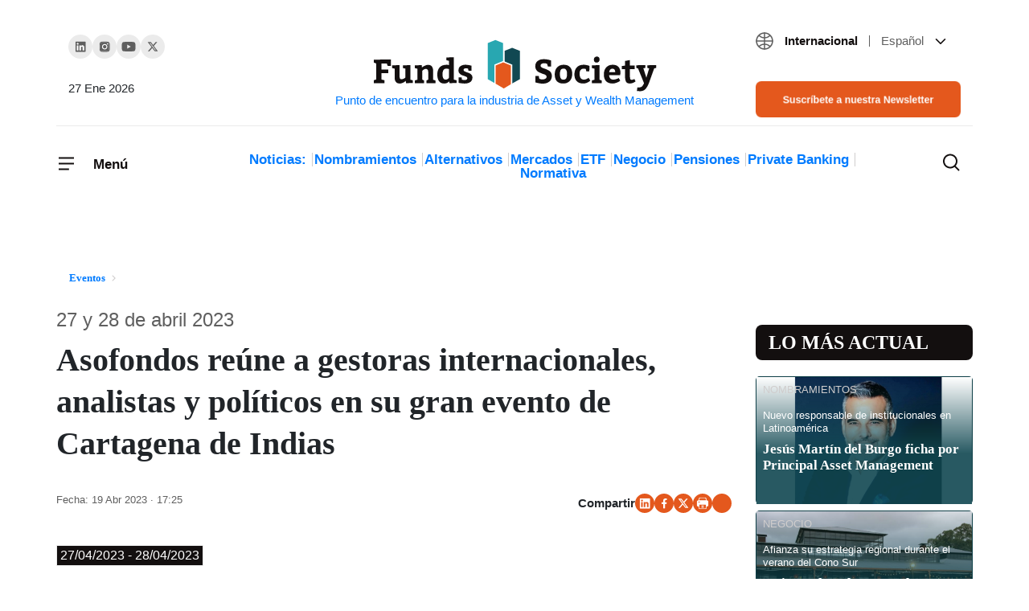

--- FILE ---
content_type: text/html; charset=UTF-8
request_url: https://www.fundssociety.com/es/eventos/asofondos-reune-a-gestoras-internacionales-analistas-y-politicos-en-su-gran-evento-de-cartagena-de-indias/
body_size: 36951
content:
<!doctype html><html class="no-js" lang="es-ES"><head><script data-no-optimize="1">var litespeed_docref=sessionStorage.getItem("litespeed_docref");litespeed_docref&&(Object.defineProperty(document,"referrer",{get:function(){return litespeed_docref}}),sessionStorage.removeItem("litespeed_docref"));</script> 
 <script type="litespeed/javascript">(function(w,d,s,l,i){w[l]=w[l]||[];w[l].push({'gtm.start':new Date().getTime(),event:'gtm.js'});var f=d.getElementsByTagName(s)[0],j=d.createElement(s),dl=l!='dataLayer'?'&l='+l:'';j.async=!0;j.src='https://www.googletagmanager.com/gtm.js?id='+i+dl;f.parentNode.insertBefore(j,f)})(window,document,'script','dataLayer','GTM-5W7X4FJ')</script> 
 <script type="litespeed/javascript" data-src="https://pagead2.googlesyndication.com/pagead/js/adsbygoogle.js?client=ca-pub-3595554472757330"
     crossorigin="anonymous"></script> <meta charset="UTF-8"><meta http-equiv="X-UA-Compatible" content="IE=edge"><meta name="viewport" content="width=device-width, initial-scale=1.0"><meta name="theme-color" content="#2abb9b"><meta name="author" content="Funds Society"><meta name="publish_date" property="og:publish_date" content="2026-01-27T02:09:43+00:00"><meta name='robots' content='index, follow, max-image-preview:large, max-snippet:-1, max-video-preview:-1' /><link rel="alternate" hreflang="es" href="https://www.fundssociety.com/es/eventos/asofondos-reune-a-gestoras-internacionales-analistas-y-politicos-en-su-gran-evento-de-cartagena-de-indias/" /><link rel="alternate" hreflang="x-default" href="https://www.fundssociety.com/es/eventos/asofondos-reune-a-gestoras-internacionales-analistas-y-politicos-en-su-gran-evento-de-cartagena-de-indias/" /><title>Asofondos reúne a gestoras internacionales, analistas y políticos en su gran evento de Cartagena de Indias - Funds Society</title><link rel="canonical" href="https://www.fundssociety.com/es/eventos/asofondos-reune-a-gestoras-internacionales-analistas-y-politicos-en-su-gran-evento-de-cartagena-de-indias/" /><meta property="og:locale" content="es_ES" /><meta property="og:type" content="article" /><meta property="og:title" content="Asofondos reúne a gestoras internacionales, analistas y políticos en su gran evento de Cartagena de Indias - Funds Society" /><meta property="og:description" content="27 y 28 de abril 2023 Las mayores gestoras de fondos internacionales, legisladores y dirigentes políticos, así como el presidente de Colombia, Gustavo Petro, participarán en el gran evento de Asofondos en Cartagena de Indias previsto el 27 y 28 de abril. Presentado como “el mayor congreso sobre pensiones de la región”, tendrá como telón&hellip;Continuar leyendo" /><meta property="og:url" content="https://www.fundssociety.com/es/eventos/asofondos-reune-a-gestoras-internacionales-analistas-y-politicos-en-su-gran-evento-de-cartagena-de-indias/" /><meta property="og:site_name" content="Funds Society" /><meta property="og:image" content="https://www.fundssociety.com/wp-content/uploads/2023/04/Captura-de-Pantalla-2023-04-19-a-las-12.23.59.png" /><meta property="og:image:width" content="743" /><meta property="og:image:height" content="496" /><meta property="og:image:type" content="image/png" /><meta name="twitter:card" content="summary_large_image" /><meta name="twitter:label1" content="Tiempo de lectura" /><meta name="twitter:data1" content="1 minuto" /> <script type="application/ld+json" class="yoast-schema-graph">{"@context":"https://schema.org","@graph":[{"@type":"WebPage","@id":"https://www.fundssociety.com/es/eventos/asofondos-reune-a-gestoras-internacionales-analistas-y-politicos-en-su-gran-evento-de-cartagena-de-indias/","url":"https://www.fundssociety.com/es/eventos/asofondos-reune-a-gestoras-internacionales-analistas-y-politicos-en-su-gran-evento-de-cartagena-de-indias/","name":"Asofondos reúne a gestoras internacionales, analistas y políticos en su gran evento de Cartagena de Indias - Funds Society","isPartOf":{"@id":"https://www.fundssociety.com/en/#website"},"primaryImageOfPage":{"@id":"https://www.fundssociety.com/es/eventos/asofondos-reune-a-gestoras-internacionales-analistas-y-politicos-en-su-gran-evento-de-cartagena-de-indias/#primaryimage"},"image":{"@id":"https://www.fundssociety.com/es/eventos/asofondos-reune-a-gestoras-internacionales-analistas-y-politicos-en-su-gran-evento-de-cartagena-de-indias/#primaryimage"},"thumbnailUrl":"https://www.fundssociety.com/wp-content/uploads/2023/04/Captura-de-Pantalla-2023-04-19-a-las-12.23.59.png","datePublished":"2023-04-19T15:25:45+00:00","dateModified":"2023-04-19T15:25:45+00:00","breadcrumb":{"@id":"https://www.fundssociety.com/es/eventos/asofondos-reune-a-gestoras-internacionales-analistas-y-politicos-en-su-gran-evento-de-cartagena-de-indias/#breadcrumb"},"inLanguage":"es","potentialAction":[{"@type":"ReadAction","target":["https://www.fundssociety.com/es/eventos/asofondos-reune-a-gestoras-internacionales-analistas-y-politicos-en-su-gran-evento-de-cartagena-de-indias/"]}]},{"@type":"ImageObject","inLanguage":"es","@id":"https://www.fundssociety.com/es/eventos/asofondos-reune-a-gestoras-internacionales-analistas-y-politicos-en-su-gran-evento-de-cartagena-de-indias/#primaryimage","url":"https://www.fundssociety.com/wp-content/uploads/2023/04/Captura-de-Pantalla-2023-04-19-a-las-12.23.59.png","contentUrl":"https://www.fundssociety.com/wp-content/uploads/2023/04/Captura-de-Pantalla-2023-04-19-a-las-12.23.59.png","width":743,"height":496},{"@type":"BreadcrumbList","@id":"https://www.fundssociety.com/es/eventos/asofondos-reune-a-gestoras-internacionales-analistas-y-politicos-en-su-gran-evento-de-cartagena-de-indias/#breadcrumb","itemListElement":[{"@type":"ListItem","position":1,"name":"Portada","item":"https://www.fundssociety.com/en/"},{"@type":"ListItem","position":2,"name":"Asofondos reúne a gestoras internacionales, analistas y políticos en su gran evento de Cartagena de Indias"}]},{"@type":"WebSite","@id":"https://www.fundssociety.com/en/#website","url":"https://www.fundssociety.com/en/","name":"Funds Society","description":"Punto de encuentro para la industria de Asset y Wealth Management","publisher":{"@id":"https://www.fundssociety.com/en/#organization"},"potentialAction":[{"@type":"SearchAction","target":{"@type":"EntryPoint","urlTemplate":"https://www.fundssociety.com/en/?s={search_term_string}"},"query-input":{"@type":"PropertyValueSpecification","valueRequired":true,"valueName":"search_term_string"}}],"inLanguage":"es"},{"@type":"Organization","@id":"https://www.fundssociety.com/en/#organization","name":"Funds Society","url":"https://www.fundssociety.com/en/","logo":{"@type":"ImageObject","inLanguage":"es","@id":"https://www.fundssociety.com/en/#/schema/logo/image/","url":"https://www.fundssociety.com/wp-content/uploads/2022/06/logo.svg","contentUrl":"https://www.fundssociety.com/wp-content/uploads/2022/06/logo.svg","width":355,"height":66,"caption":"Funds Society"},"image":{"@id":"https://www.fundssociety.com/en/#/schema/logo/image/"}}]}</script> <link rel='dns-prefetch' href='//js.hs-scripts.com' /><link rel='dns-prefetch' href='//stackpath.bootstrapcdn.com' /><link rel="alternate" type="application/rss+xml" title="Funds Society &raquo; Feed" href="https://www.fundssociety.com/es/feed/" /><link rel="alternate" type="application/rss+xml" title="Funds Society &raquo; Feed de los comentarios" href="https://www.fundssociety.com/es/comments/feed/" /> <script type="litespeed/javascript">window._wpemojiSettings={"baseUrl":"https:\/\/s.w.org\/images\/core\/emoji\/15.0.3\/72x72\/","ext":".png","svgUrl":"https:\/\/s.w.org\/images\/core\/emoji\/15.0.3\/svg\/","svgExt":".svg","source":{"concatemoji":"https:\/\/www.fundssociety.com\/wp-includes\/js\/wp-emoji-release.min.js?ver=3c3a2038dfb2e399be1d6a492c622821"}};
/*! This file is auto-generated */
!function(i,n){var o,s,e;function c(e){try{var t={supportTests:e,timestamp:(new Date).valueOf()};sessionStorage.setItem(o,JSON.stringify(t))}catch(e){}}function p(e,t,n){e.clearRect(0,0,e.canvas.width,e.canvas.height),e.fillText(t,0,0);var t=new Uint32Array(e.getImageData(0,0,e.canvas.width,e.canvas.height).data),r=(e.clearRect(0,0,e.canvas.width,e.canvas.height),e.fillText(n,0,0),new Uint32Array(e.getImageData(0,0,e.canvas.width,e.canvas.height).data));return t.every(function(e,t){return e===r[t]})}function u(e,t,n){switch(t){case"flag":return n(e,"\ud83c\udff3\ufe0f\u200d\u26a7\ufe0f","\ud83c\udff3\ufe0f\u200b\u26a7\ufe0f")?!1:!n(e,"\ud83c\uddfa\ud83c\uddf3","\ud83c\uddfa\u200b\ud83c\uddf3")&&!n(e,"\ud83c\udff4\udb40\udc67\udb40\udc62\udb40\udc65\udb40\udc6e\udb40\udc67\udb40\udc7f","\ud83c\udff4\u200b\udb40\udc67\u200b\udb40\udc62\u200b\udb40\udc65\u200b\udb40\udc6e\u200b\udb40\udc67\u200b\udb40\udc7f");case"emoji":return!n(e,"\ud83d\udc26\u200d\u2b1b","\ud83d\udc26\u200b\u2b1b")}return!1}function f(e,t,n){var r="undefined"!=typeof WorkerGlobalScope&&self instanceof WorkerGlobalScope?new OffscreenCanvas(300,150):i.createElement("canvas"),a=r.getContext("2d",{willReadFrequently:!0}),o=(a.textBaseline="top",a.font="600 32px Arial",{});return e.forEach(function(e){o[e]=t(a,e,n)}),o}function t(e){var t=i.createElement("script");t.src=e,t.defer=!0,i.head.appendChild(t)}"undefined"!=typeof Promise&&(o="wpEmojiSettingsSupports",s=["flag","emoji"],n.supports={everything:!0,everythingExceptFlag:!0},e=new Promise(function(e){i.addEventListener("DOMContentLiteSpeedLoaded",e,{once:!0})}),new Promise(function(t){var n=function(){try{var e=JSON.parse(sessionStorage.getItem(o));if("object"==typeof e&&"number"==typeof e.timestamp&&(new Date).valueOf()<e.timestamp+604800&&"object"==typeof e.supportTests)return e.supportTests}catch(e){}return null}();if(!n){if("undefined"!=typeof Worker&&"undefined"!=typeof OffscreenCanvas&&"undefined"!=typeof URL&&URL.createObjectURL&&"undefined"!=typeof Blob)try{var e="postMessage("+f.toString()+"("+[JSON.stringify(s),u.toString(),p.toString()].join(",")+"));",r=new Blob([e],{type:"text/javascript"}),a=new Worker(URL.createObjectURL(r),{name:"wpTestEmojiSupports"});return void(a.onmessage=function(e){c(n=e.data),a.terminate(),t(n)})}catch(e){}c(n=f(s,u,p))}t(n)}).then(function(e){for(var t in e)n.supports[t]=e[t],n.supports.everything=n.supports.everything&&n.supports[t],"flag"!==t&&(n.supports.everythingExceptFlag=n.supports.everythingExceptFlag&&n.supports[t]);n.supports.everythingExceptFlag=n.supports.everythingExceptFlag&&!n.supports.flag,n.DOMReady=!1,n.readyCallback=function(){n.DOMReady=!0}}).then(function(){return e}).then(function(){var e;n.supports.everything||(n.readyCallback(),(e=n.source||{}).concatemoji?t(e.concatemoji):e.wpemoji&&e.twemoji&&(t(e.twemoji),t(e.wpemoji)))}))}((window,document),window._wpemojiSettings)</script> <script id="funds-ready" type="litespeed/javascript">window.advanced_ads_ready=function(e,a){a=a||"complete";var d=function(e){return"interactive"===a?"loading"!==e:"complete"===e};d(document.readyState)?e():document.addEventListener("readystatechange",(function(a){d(a.target.readyState)&&e()}),{once:"interactive"===a})},window.advanced_ads_ready_queue=window.advanced_ads_ready_queue||[]</script> <style id="litespeed-ccss">ol,ul{box-sizing:border-box}:root{--wp--preset--font-size--normal:16px;--wp--preset--font-size--huge:42px}body{--wp--preset--color--black:#000;--wp--preset--color--cyan-bluish-gray:#abb8c3;--wp--preset--color--white:#fff;--wp--preset--color--pale-pink:#f78da7;--wp--preset--color--vivid-red:#cf2e2e;--wp--preset--color--luminous-vivid-orange:#ff6900;--wp--preset--color--luminous-vivid-amber:#fcb900;--wp--preset--color--light-green-cyan:#7bdcb5;--wp--preset--color--vivid-green-cyan:#00d084;--wp--preset--color--pale-cyan-blue:#8ed1fc;--wp--preset--color--vivid-cyan-blue:#0693e3;--wp--preset--color--vivid-purple:#9b51e0;--wp--preset--gradient--vivid-cyan-blue-to-vivid-purple:linear-gradient(135deg,rgba(6,147,227,1) 0%,#9b51e0 100%);--wp--preset--gradient--light-green-cyan-to-vivid-green-cyan:linear-gradient(135deg,#7adcb4 0%,#00d082 100%);--wp--preset--gradient--luminous-vivid-amber-to-luminous-vivid-orange:linear-gradient(135deg,rgba(252,185,0,1) 0%,rgba(255,105,0,1) 100%);--wp--preset--gradient--luminous-vivid-orange-to-vivid-red:linear-gradient(135deg,rgba(255,105,0,1) 0%,#cf2e2e 100%);--wp--preset--gradient--very-light-gray-to-cyan-bluish-gray:linear-gradient(135deg,#eee 0%,#a9b8c3 100%);--wp--preset--gradient--cool-to-warm-spectrum:linear-gradient(135deg,#4aeadc 0%,#9778d1 20%,#cf2aba 40%,#ee2c82 60%,#fb6962 80%,#fef84c 100%);--wp--preset--gradient--blush-light-purple:linear-gradient(135deg,#ffceec 0%,#9896f0 100%);--wp--preset--gradient--blush-bordeaux:linear-gradient(135deg,#fecda5 0%,#fe2d2d 50%,#6b003e 100%);--wp--preset--gradient--luminous-dusk:linear-gradient(135deg,#ffcb70 0%,#c751c0 50%,#4158d0 100%);--wp--preset--gradient--pale-ocean:linear-gradient(135deg,#fff5cb 0%,#b6e3d4 50%,#33a7b5 100%);--wp--preset--gradient--electric-grass:linear-gradient(135deg,#caf880 0%,#71ce7e 100%);--wp--preset--gradient--midnight:linear-gradient(135deg,#020381 0%,#2874fc 100%);--wp--preset--font-size--small:13px;--wp--preset--font-size--medium:20px;--wp--preset--font-size--large:36px;--wp--preset--font-size--x-large:42px;--wp--preset--spacing--20:.44rem;--wp--preset--spacing--30:.67rem;--wp--preset--spacing--40:1rem;--wp--preset--spacing--50:1.5rem;--wp--preset--spacing--60:2.25rem;--wp--preset--spacing--70:3.38rem;--wp--preset--spacing--80:5.06rem;--wp--preset--shadow--natural:6px 6px 9px rgba(0,0,0,.2);--wp--preset--shadow--deep:12px 12px 50px rgba(0,0,0,.4);--wp--preset--shadow--sharp:6px 6px 0px rgba(0,0,0,.2);--wp--preset--shadow--outlined:6px 6px 0px -3px rgba(255,255,255,1),6px 6px rgba(0,0,0,1);--wp--preset--shadow--crisp:6px 6px 0px rgba(0,0,0,1)}:root{--blue:#007bff;--indigo:#6610f2;--purple:#6f42c1;--pink:#e83e8c;--red:#dc3545;--orange:#fd7e14;--yellow:#ffc107;--green:#28a745;--teal:#20c997;--cyan:#17a2b8;--white:#fff;--gray:#6c757d;--gray-dark:#343a40;--primary:#007bff;--secondary:#6c757d;--success:#28a745;--info:#17a2b8;--warning:#ffc107;--danger:#dc3545;--light:#f8f9fa;--dark:#343a40;--breakpoint-xs:0;--breakpoint-sm:576px;--breakpoint-md:768px;--breakpoint-lg:992px;--breakpoint-xl:1200px;--font-family-sans-serif:-apple-system,BlinkMacSystemFont,"Segoe UI",Roboto,"Helvetica Neue",Arial,"Noto Sans",sans-serif,"Apple Color Emoji","Segoe UI Emoji","Segoe UI Symbol","Noto Color Emoji";--font-family-monospace:SFMono-Regular,Menlo,Monaco,Consolas,"Liberation Mono","Courier New",monospace}*,:after,:before{box-sizing:border-box}html{font-family:sans-serif;line-height:1.15;-webkit-text-size-adjust:100%}article,aside,figure,header,main,nav,section{display:block}body{margin:0;font-family:-apple-system,BlinkMacSystemFont,"Segoe UI",Roboto,"Helvetica Neue",Arial,"Noto Sans",sans-serif,"Apple Color Emoji","Segoe UI Emoji","Segoe UI Symbol","Noto Color Emoji";font-size:1rem;font-weight:400;line-height:1.5;color:#212529;text-align:left;background-color:#fff}h1,h2,h3{margin-top:0;margin-bottom:.5rem}p{margin-top:0;margin-bottom:1rem}ol,ul{margin-top:0;margin-bottom:1rem}ul ul{margin-bottom:0}a{color:#007bff;text-decoration:none;background-color:transparent}figure{margin:0 0 1rem}img{vertical-align:middle;border-style:none}svg{overflow:hidden;vertical-align:middle}button{border-radius:0}button,input{margin:0;font-family:inherit;font-size:inherit;line-height:inherit}button,input{overflow:visible}button{text-transform:none}[type=button],[type=submit],button{-webkit-appearance:button}[type=button]::-moz-focus-inner,[type=submit]::-moz-focus-inner,button::-moz-focus-inner{padding:0;border-style:none}[type=search]{outline-offset:-2px;-webkit-appearance:none}[type=search]::-webkit-search-decoration{-webkit-appearance:none}::-webkit-file-upload-button{font:inherit;-webkit-appearance:button}h1,h2,h3{margin-bottom:.5rem;font-weight:500;line-height:1.2}h1{font-size:2.5rem}h2{font-size:2rem}h3{font-size:1.75rem}.container{width:100%;padding-right:15px;padding-left:15px;margin-right:auto;margin-left:auto}@media (min-width:576px){.container{max-width:540px}}@media (min-width:768px){.container{max-width:720px}}@media (min-width:992px){.container{max-width:960px}}@media (min-width:1200px){.container{max-width:1140px}}@media (min-width:576px){.container{max-width:540px}}@media (min-width:768px){.container{max-width:720px}}@media (min-width:992px){.container{max-width:960px}}@media (min-width:1200px){.container{max-width:1140px}}.row{display:-ms-flexbox;display:flex;-ms-flex-wrap:wrap;flex-wrap:wrap;margin-right:-15px;margin-left:-15px}.col-1,.col-12,.col-2,.col-3,.col-6,.col-9,.col-md-3,.col-md-4,.col-md-6,.col-md-8,.col-md-9{position:relative;width:100%;padding-right:15px;padding-left:15px}.col-1{-ms-flex:0 0 8.333333%;flex:0 0 8.333333%;max-width:8.333333%}.col-2{-ms-flex:0 0 16.666667%;flex:0 0 16.666667%;max-width:16.666667%}.col-3{-ms-flex:0 0 25%;flex:0 0 25%;max-width:25%}.col-6{-ms-flex:0 0 50%;flex:0 0 50%;max-width:50%}.col-9{-ms-flex:0 0 75%;flex:0 0 75%;max-width:75%}.col-12{-ms-flex:0 0 100%;flex:0 0 100%;max-width:100%}@media (min-width:768px){.col-md-3{-ms-flex:0 0 25%;flex:0 0 25%;max-width:25%}.col-md-4{-ms-flex:0 0 33.333333%;flex:0 0 33.333333%;max-width:33.333333%}.col-md-6{-ms-flex:0 0 50%;flex:0 0 50%;max-width:50%}.col-md-8{-ms-flex:0 0 66.666667%;flex:0 0 66.666667%;max-width:66.666667%}.col-md-9{-ms-flex:0 0 75%;flex:0 0 75%;max-width:75%}}.btn{display:inline-block;font-weight:400;color:#212529;text-align:center;vertical-align:middle;background-color:transparent;border:1px solid transparent;padding:.375rem .75rem;font-size:1rem;line-height:1.5;border-radius:.25rem}.btn-primary{color:#fff;background-color:#007bff;border-color:#007bff}.fade:not(.show){opacity:0}.collapse:not(.show){display:none}.dropdown{position:relative}.dropdown-toggle{white-space:nowrap}.dropdown-toggle:after{display:inline-block;margin-left:.255em;vertical-align:.255em;content:"";border-top:.3em solid;border-right:.3em solid transparent;border-bottom:0;border-left:.3em solid transparent}.dropdown-menu{position:absolute;top:100%;left:0;z-index:1000;display:none;float:left;min-width:10rem;padding:.5rem 0;margin:.125rem 0 0;font-size:1rem;color:#212529;text-align:left;list-style:none;background-color:#fff;background-clip:padding-box;border:1px solid rgba(0,0,0,.15);border-radius:.25rem}.dropdown-item{display:block;width:100%;padding:.25rem 1.5rem;clear:both;font-weight:400;color:#212529;text-align:inherit;white-space:nowrap;background-color:transparent;border:0}.nav-link{display:block;padding:.5rem 1rem}.navbar{position:relative;display:-ms-flexbox;display:flex;-ms-flex-wrap:wrap;flex-wrap:wrap;-ms-flex-align:center;align-items:center;-ms-flex-pack:justify;justify-content:space-between;padding:.5rem 1rem}.navbar-brand{display:inline-block;padding-top:.3125rem;padding-bottom:.3125rem;margin-right:1rem;font-size:1.25rem;line-height:inherit;white-space:nowrap}.navbar-nav{display:-ms-flexbox;display:flex;-ms-flex-direction:column;flex-direction:column;padding-left:0;margin-bottom:0;list-style:none}.navbar-nav .nav-link{padding-right:0;padding-left:0}.navbar-nav .dropdown-menu{position:static;float:none}.navbar-collapse{-ms-flex-preferred-size:100%;flex-basis:100%;-ms-flex-positive:1;flex-grow:1;-ms-flex-align:center;align-items:center}.navbar-toggler{padding:.25rem .75rem;font-size:1.25rem;line-height:1;background-color:transparent;border:1px solid transparent;border-radius:.25rem}.navbar-light .navbar-nav .nav-link{color:rgba(0,0,0,.5)}.navbar-light .navbar-toggler{color:rgba(0,0,0,.5);border-color:rgba(0,0,0,.1)}.card{position:relative;display:-ms-flexbox;display:flex;-ms-flex-direction:column;flex-direction:column;min-width:0;word-wrap:break-word;background-color:#fff;background-clip:border-box;border:1px solid rgba(0,0,0,.125);border-radius:.25rem}.card-title{margin-bottom:.75rem}.card-subtitle{margin-top:-.375rem;margin-bottom:0}.close{float:right;font-size:1.5rem;font-weight:700;line-height:1;color:#000;text-shadow:0 1px 0 #fff;opacity:.5}button.close{padding:0;background-color:transparent;border:0;-webkit-appearance:none;-moz-appearance:none;appearance:none}.modal{position:fixed;top:0;left:0;z-index:1050;display:none;width:100%;height:100%;overflow:hidden;outline:0}.modal-dialog{position:relative;width:auto;margin:.5rem}.modal.fade .modal-dialog{-webkit-transform:translate(0,-50px);transform:translate(0,-50px)}.modal-content{position:relative;display:-ms-flexbox;display:flex;-ms-flex-direction:column;flex-direction:column;width:100%;background-color:#fff;background-clip:padding-box;border:1px solid rgba(0,0,0,.2);border-radius:.3rem;outline:0}.modal-header{display:-ms-flexbox;display:flex;-ms-flex-align:start;align-items:flex-start;-ms-flex-pack:justify;justify-content:space-between;padding:1rem;border-bottom:1px solid #dee2e6;border-top-left-radius:calc(.3rem - 1px);border-top-right-radius:calc(.3rem - 1px)}.modal-header .close{padding:1rem;margin:-1rem -1rem -1rem auto}.modal-body{position:relative;-ms-flex:1 1 auto;flex:1 1 auto;padding:1rem}@media (min-width:576px){.modal-dialog{max-width:500px;margin:1.75rem auto}}@media (min-width:992px){.modal-lg{max-width:800px}}.d-flex{display:-ms-flexbox!important;display:flex!important}.justify-content-between{-ms-flex-pack:justify!important;justify-content:space-between!important}.align-items-center{-ms-flex-align:center!important;align-items:center!important}.w-100{width:100%!important}.mx-0{margin-right:0!important}.mx-0{margin-left:0!important}.mb-3{margin-bottom:1rem!important}.mb-5{margin-bottom:3rem!important}.px-0{padding-right:0!important}.px-0{padding-left:0!important}.pt-3{padding-top:1rem!important}.pb-5{padding-bottom:3rem!important}@media (min-width:768px){.mt-md-4{margin-top:1.5rem!important}.pr-md-0{padding-right:0!important}.pl-md-0{padding-left:0!important}}.text-right{text-align:right!important}:root{--font-family-sans-serif:'Roboto','sans-serif';--font-family-monospace:'Roboto','sans-serif';font-size:20px;font-weight:400;--header-height:0}body{font-family:'Roboto','sans-serif'}img{max-width:100%;height:auto}a{color:inherit}@media (min-width:1300px){.bigger-container{max-width:1200px!important}}.btn{padding:8px 16px;border-radius:8px}.btn.btn-primary{font-size:.8em;font-weight:500;line-height:1.2;background-color:#e4581d;border-color:#e4581d;color:#fff}.color-orange{color:#e4581d}.social-links{display:flex;align-items:center;gap:27px;padding-left:0}.social-links li{list-style:none}.social-links li a{width:30px;height:30px;display:flex;justify-content:center;align-items:center;background-color:#ebebeb;border-radius:50%}.social-links.share{font-weight:700;font-size:15px;line-height:19px;gap:16px}.social-links.share li a{width:24px;height:24px;background-color:#e4581d}.social-links.share{justify-content:flex-end}.social-links.share a[title=Whatsapp] svg{margin:25%}header[role=navbar] .navbar-brand{margin:0 auto 0 0;text-align:center;max-width:100%;width:40%}@media only screen and (min-width:992px){header[role=navbar] .navbar-brand{width:100%;margin:0 auto}header[role=navbar] .navbar-brand:after{content:attr(title);display:block;font-size:15px}}header[role=navbar] .navbar{padding:0;position:relative}header[role=navbar] .navbar .navbar-toggler{padding:0;border-width:0;font-weight:700;font-size:17px;line-height:21px;color:#130f0f;position:relative}header[role=navbar] .navbar .navbar-toggler span:last-child{height:100%;display:inline-block;vertical-align:middle}@media only screen and (max-width:767.98px){header[role=navbar] .navbar .navbar-toggler:not([aria-expanded=true]) span:last-child{display:none}}header[role=navbar] .navbar .navbar-toggler .closed,header[role=navbar] .navbar .navbar-toggler .opened{display:inline-block}@media only screen and (min-width:768px){header[role=navbar] .navbar .navbar-toggler .closed,header[role=navbar] .navbar .navbar-toggler .opened{margin-right:17px}}header[role=navbar] .navbar .navbar-toggler .opened{position:absolute;left:0;top:0}header[role=navbar] .navbar .navbar-toggler.collapsed .closed{opacity:1;visibility:visible}header[role=navbar] .navbar .navbar-toggler.collapsed .opened{opacity:0;visibility:hidden}header[role=navbar] .navbar .navbar-collapse{position:fixed;top:0;left:0;width:100%;overflow:hidden scroll;max-height:100vh;background-color:#fff;z-index:2;padding:32px;box-shadow:0px 13px 24px rgba(0,0,0,.06)}@media only screen and (min-width:992px){header[role=navbar] .navbar .navbar-collapse{position:absolute;top:-8px;left:-32px;width:292px}}header[role=navbar] .navbar .navbar-collapse .menu-header{padding-bottom:50px}header[role=navbar] .navbar .navbar-collapse .menu-header .navbar-toggler span:last-child{padding-top:3px}header[role=navbar] .navbar .navbar-collapse .navbar-nav a{color:inherit}header[role=navbar] .navbar .navbar-collapse .navbar-nav .dropdown-item{padding:0}header[role=navbar] .navbar .navbar-collapse .navbar-nav>.menu-item{font-size:17px;font-weight:700;line-height:21px;color:#130f0f;padding:25px 0;border-top:1px solid transparent;border-bottom:1px solid transparent}header[role=navbar] .navbar .navbar-collapse .navbar-nav>.menu-item:not(:last-child){border-bottom-color:#ebebeb}header[role=navbar] .navbar .navbar-collapse .navbar-nav>.menu-item .dropdown-toggle:after{background-image:url(/wp-content/themes/fundssociety/theme/img/icons/icon-chevron-down-little.svg);background-size:cover;background-position:center;background-repeat:no-repeat;background-size:contain;border:none;width:8px;height:8px;vertical-align:middle}header[role=navbar] .navbar .navbar-collapse .navbar-nav>.menu-item .dropdown-menu{border-width:0;flex-wrap:wrap;row-gap:24px;column-gap:10px;justify-content:space-between}header[role=navbar] .navbar .navbar-collapse .navbar-nav>.menu-item .dropdown-menu>.menu-item{font-size:15px;width:100%}header[role=navbar] .navbar .navbar-collapse .navbar-nav>.menu-item.two-cols .dropdown-menu>.menu-item{width:calc(100%/2 - 10px)}@media only screen and (min-width:992px){header[role=navbar] .bigger-container{margin-top:39px}header[role=navbar] .bigger-container .row:first-child{padding-bottom:10px;border-bottom:1px solid #ebebeb}header[role=navbar] .bigger-container .row:last-child{padding:28px 15px}}header[role=navbar] .social-links{margin-top:4px}header[role=navbar] .social-links+time{margin-top:23px;font-weight:400;font-size:15px;line-height:19px}header[role=navbar] .categories{padding-left:0;margin:5px auto 0;text-align:center;font-weight:700;font-size:17px;line-height:1;color:#130f0f}header[role=navbar] .categories li{list-style:none;display:inline-block}header[role=navbar] .categories li:not(:last-child){position:relative;margin-right:10px}header[role=navbar] .categories li:not(:last-child):after{content:"";display:block;height:100%;width:1px;background-color:#cfcdcd;position:absolute;right:-8px;top:0}header[role=navbar] #search-results{position:absolute;top:0;left:0;margin-top:var(--header-height);background-color:#fff;width:100%;height:0;z-index:2;padding:50px 20px}header[role=navbar] #search-results form{text-align:center}header[role=navbar] #search-results form input[type=search]{font-weight:500;font-size:16px;line-height:19px;width:60%;padding:15px 19px;border:1px solid #ebebeb;border-radius:8px}header[role=navbar] #search-results form input[type=submit]{padding:15px 16px}header[role=navbar] #search-results .card-grid{gap:25px 24px}header[role=navbar] .search-toggler{padding:0;margin-left:auto;border-width:0;color:#130f0f;background-color:transparent;display:flex;position:relative}header[role=navbar] .search-toggler .closed,header[role=navbar] .search-toggler .opened{display:inline-block}@media only screen and (min-width:768px){header[role=navbar] .search-toggler .closed,header[role=navbar] .search-toggler .opened{margin-right:17px}}header[role=navbar] .search-toggler .opened{position:absolute;left:0;top:0}header[role=navbar] .search-toggler.collapsed .closed{opacity:1;visibility:visible}header[role=navbar] .search-toggler.collapsed .opened{opacity:0;visibility:hidden}header[role=navbar] .search-toggler .opened,header[role=navbar] .search-toggler .closed{margin-right:0}.languages.dropdown{margin-bottom:38px;font-size:15px}.languages.dropdown .zone,.languages.dropdown .lang{margin:0 10px}.languages.dropdown .zone{font-weight:600;color:#130f0f;margin-right:0}.languages.dropdown .zone:after{content:"";display:inline-block;width:1px;height:.9em;margin:5px 0 -2px 10px;background-color:#5f5f5f}.languages.dropdown .lang{font-weight:400;color:#5f5f5f}.languages.dropdown .current-language{vertical-align:middle;line-height:19px}.languages.dropdown .current-language:after{display:none}.languages.dropdown .current-language svg:first-of-type{transform:translateY(-1px)}.languages.dropdown .dropdown-menu,.languages.dropdown .dropdown-item{font-size:inherit}.languages.dropdown .dropdown-item{position:relative}.languages.dropdown .dropdown-item>a:before{content:"";display:block;position:absolute;top:0;left:0;width:100%;height:100%}.section-title-big{font-family:'Bitter',serif;font-weight:700;line-height:1.2}.section-title-big.round{position:relative}.section-title-big{font-size:1.2em;background-color:#130f0f;padding:8px 8px 8px 24px;color:#fff;text-transform:uppercase}.section-title-big.round{border-radius:8px}header.single-post{margin-top:16px}header.single-post .heading{display:flex;flex-direction:column-reverse}header.single-post .page-subtitle{font-weight:500;font-size:15px;line-height:16px;margin-bottom:16px;color:#5f5f5f}header.single-post .page-title{font-size:24px;margin-bottom:36px;padding:0}header.single-post .dates{font-weight:500;font-size:13px;line-height:16px}header.single-post .dates .updated{color:#130f0f}.single-post-tags{font-weight:500;font-size:13px;line-height:16px;padding:0;margin-bottom:0;color:#114852}.single-post-tags li{list-style:none;display:inline-block;border:1px solid #ebebeb;padding:4px}.single-post-tags.event li{color:#fff;background-color:#130f0f}figure.post-thumbnail{max-width:100%;background-color:#114852}figure.post-thumbnail img{width:100%}.ad-banner{display:flex;align-items:center;justify-content:center;max-width:100vw;overflow:hidden}.ad-banner.left,.ad-banner.right{position:fixed;top:10vh;width:160px;height:80vh}.ad-banner.left{transform:translateX(-630px);transform-origin:right;right:50%}.ad-banner.right{transform:translateX(630px);left:50%}#bannerModal .modal-dialog{display:flex;align-items:center;justify-content:center;width:100%;height:100%;margin:0 auto}#bannerModal .modal-dialog .modal-content{background-color:transparent;border:0}#bannerModal .modal-dialog .modal-content .modal-header{padding:0;position:absolute;top:0;left:0;width:100%;border:0;z-index:1}#bannerModal .modal-dialog .modal-content .modal-header .close{margin:0 0 0 auto}#bannerModal .modal-dialog .modal-content .modal-body{padding:0}#bannerModal .modal-dialog .modal-content .modal-body .ad-banner{height:250px}@media only screen and (min-width:576px){#bannerModal .modal-dialog .modal-content .modal-body .ad-banner{height:645px}}@media only screen and (min-width:992px){#bannerModal .modal-dialog .modal-content .modal-body .ad-banner{height:600px}}.card{display:flex;justify-content:flex-end;flex-direction:column;align-items:stretch;font-weight:500;font-size:.65em;line-height:1.231;border:none;border-radius:0;padding:16px 8px;border-bottom:1px solid #cfcdcd}@media only screen and (min-width:768px){.card{padding-left:0;padding-right:0}}.card a{text-decoration:inherit;color:inherit}.card .card-subtitle{margin-top:0;color:#5f5f5f;margin-bottom:8px;width:100%}.card .wp-post-image{width:100%;height:250px}.card .card-title{font-weight:500;font-size:1.155em;line-height:1.27}.card .card-category{text-transform:uppercase;color:#114852}.card .card-category .tag{color:#e4581d;margin-right:9px;position:relative}.card .card-category .tag:after{position:absolute;top:0;left:100%;content:"";display:block;margin-left:4px;background-color:#cfcdcd;width:1px;height:100%}.card .card-category.without-category .tag:after{display:none}.card.card-green{color:#fff;background-color:#114852;border-bottom:none;padding:8px}.card.card-green .card-title,.card.card-green .card-category{margin-bottom:8px}.card.card-green img{position:absolute;top:0;left:0;z-index:0;object-position:top center;object-fit:cover;height:100%;margin-bottom:0}.card.card-green:before{content:"";position:absolute;top:0;left:0;width:100%;height:100%;display:block;background:linear-gradient(360deg,rgba(17,72,82,.9) 35.45%,rgba(0,0,0,0) 67.86%);z-index:1}.card.card-green .card-category{color:inherit;text-transform:uppercase;z-index:1}.card.card-green .card-category .tag{color:#cfcdcd}.card.card-green .card-subtitle{color:inherit;z-index:1}.card.card-green .card-title{font-family:'Roboto','sans-serif';font-size:1.31em;line-height:1.2;font-weight:700;z-index:1}.card-grid{display:flex;align-items:stretch;flex-wrap:wrap}.breadcrumbs{padding:16px 0;margin:0 -15px}.breadcrumbs li{list-style:none;display:inline-block;font-weight:600;font-size:13px;line-height:16px;color:#5f5f5f}.breadcrumbs li span{font-family:'Bitter',serif;display:inline-block}.breadcrumbs li span:after{content:"";width:5px;height:9px;display:inline-block;background-image:url(/wp-content/themes/fundssociety/theme/img/icons/icon-chevron-right-grey.svg);background-size:cover;background-position:center;background-repeat:no-repeat;background-size:contain;vertical-align:baseline;margin-left:8px}.page-title{font-family:'Bitter',serif;font-weight:700;font-size:32px;line-height:30px;padding:16px 0;margin:0 -15px}.single-events .event-thumbnail{position:relative}.single-events .event-thumbnail time{position:absolute;left:0;top:0;display:flex;justify-content:center;align-items:center;flex-direction:column;padding:0 10px;gap:0 2px;background-color:#130f0f;color:#fff;width:120px;height:100%;margin-bottom:8px;font-family:'Bitter',serif;order:-1}.single-events .event-thumbnail figure.post-thumbnail{margin-left:120px}.single-events .event-thumbnail figure.post-thumbnail{background-color:#130f0f}aside .section-title-big{padding-left:16px}aside .card.card-green{margin-bottom:8px}aside .card.card-green .card-title{margin-bottom:30px}aside .card.card-green .card-category{margin-bottom:16px}aside .card.card-green:before{background:linear-gradient(360deg,rgba(17,72,82,.9) 40%,rgba(0,0,0,0) 100%)}</style><style>#main-footer{content-visibility:auto;contain-intrinsic-size:1px 1000px;}</style><link rel="preload" data-asynced="1" data-optimized="2" as="style" onload="this.onload=null;this.rel='stylesheet'" href="https://www.fundssociety.com/wp-content/litespeed/css/af48107e15acc7f0908aecaa562fc763.css?ver=7b994" /><script type="litespeed/javascript">!function(a){"use strict";var b=function(b,c,d){function e(a){return h.body?a():void setTimeout(function(){e(a)})}function f(){i.addEventListener&&i.removeEventListener("load",f),i.media=d||"all"}var g,h=a.document,i=h.createElement("link");if(c)g=c;else{var j=(h.body||h.getElementsByTagName("head")[0]).childNodes;g=j[j.length-1]}var k=h.styleSheets;i.rel="stylesheet",i.href=b,i.media="only x",e(function(){g.parentNode.insertBefore(i,c?g:g.nextSibling)});var l=function(a){for(var b=i.href,c=k.length;c--;)if(k[c].href===b)return a();setTimeout(function(){l(a)})};return i.addEventListener&&i.addEventListener("load",f),i.onloadcssdefined=l,l(f),i};"undefined"!=typeof exports?exports.loadCSS=b:a.loadCSS=b}("undefined"!=typeof global?global:this);!function(a){if(a.loadCSS){var b=loadCSS.relpreload={};if(b.support=function(){try{return a.document.createElement("link").relList.supports("preload")}catch(b){return!1}},b.poly=function(){for(var b=a.document.getElementsByTagName("link"),c=0;c<b.length;c++){var d=b[c];"preload"===d.rel&&"style"===d.getAttribute("as")&&(a.loadCSS(d.href,d,d.getAttribute("media")),d.rel=null)}},!b.support()){b.poly();var c=a.setInterval(b.poly,300);a.addEventListener&&a.addEventListener("load",function(){b.poly(),a.clearInterval(c)}),a.attachEvent&&a.attachEvent("onload",function(){a.clearInterval(c)})}}}(this);</script> <style id='wp-emoji-styles-inline-css' type='text/css'>img.wp-smiley, img.emoji {
		display: inline !important;
		border: none !important;
		box-shadow: none !important;
		height: 1em !important;
		width: 1em !important;
		margin: 0 0.07em !important;
		vertical-align: -0.1em !important;
		background: none !important;
		padding: 0 !important;
	}</style><style id='classic-theme-styles-inline-css' type='text/css'>/*! This file is auto-generated */
.wp-block-button__link{color:#fff;background-color:#32373c;border-radius:9999px;box-shadow:none;text-decoration:none;padding:calc(.667em + 2px) calc(1.333em + 2px);font-size:1.125em}.wp-block-file__button{background:#32373c;color:#fff;text-decoration:none}</style><style id='global-styles-inline-css' type='text/css'>body{--wp--preset--color--black: #000000;--wp--preset--color--cyan-bluish-gray: #abb8c3;--wp--preset--color--white: #ffffff;--wp--preset--color--pale-pink: #f78da7;--wp--preset--color--vivid-red: #cf2e2e;--wp--preset--color--luminous-vivid-orange: #ff6900;--wp--preset--color--luminous-vivid-amber: #fcb900;--wp--preset--color--light-green-cyan: #7bdcb5;--wp--preset--color--vivid-green-cyan: #00d084;--wp--preset--color--pale-cyan-blue: #8ed1fc;--wp--preset--color--vivid-cyan-blue: #0693e3;--wp--preset--color--vivid-purple: #9b51e0;--wp--preset--gradient--vivid-cyan-blue-to-vivid-purple: linear-gradient(135deg,rgba(6,147,227,1) 0%,rgb(155,81,224) 100%);--wp--preset--gradient--light-green-cyan-to-vivid-green-cyan: linear-gradient(135deg,rgb(122,220,180) 0%,rgb(0,208,130) 100%);--wp--preset--gradient--luminous-vivid-amber-to-luminous-vivid-orange: linear-gradient(135deg,rgba(252,185,0,1) 0%,rgba(255,105,0,1) 100%);--wp--preset--gradient--luminous-vivid-orange-to-vivid-red: linear-gradient(135deg,rgba(255,105,0,1) 0%,rgb(207,46,46) 100%);--wp--preset--gradient--very-light-gray-to-cyan-bluish-gray: linear-gradient(135deg,rgb(238,238,238) 0%,rgb(169,184,195) 100%);--wp--preset--gradient--cool-to-warm-spectrum: linear-gradient(135deg,rgb(74,234,220) 0%,rgb(151,120,209) 20%,rgb(207,42,186) 40%,rgb(238,44,130) 60%,rgb(251,105,98) 80%,rgb(254,248,76) 100%);--wp--preset--gradient--blush-light-purple: linear-gradient(135deg,rgb(255,206,236) 0%,rgb(152,150,240) 100%);--wp--preset--gradient--blush-bordeaux: linear-gradient(135deg,rgb(254,205,165) 0%,rgb(254,45,45) 50%,rgb(107,0,62) 100%);--wp--preset--gradient--luminous-dusk: linear-gradient(135deg,rgb(255,203,112) 0%,rgb(199,81,192) 50%,rgb(65,88,208) 100%);--wp--preset--gradient--pale-ocean: linear-gradient(135deg,rgb(255,245,203) 0%,rgb(182,227,212) 50%,rgb(51,167,181) 100%);--wp--preset--gradient--electric-grass: linear-gradient(135deg,rgb(202,248,128) 0%,rgb(113,206,126) 100%);--wp--preset--gradient--midnight: linear-gradient(135deg,rgb(2,3,129) 0%,rgb(40,116,252) 100%);--wp--preset--font-size--small: 13px;--wp--preset--font-size--medium: 20px;--wp--preset--font-size--large: 36px;--wp--preset--font-size--x-large: 42px;--wp--preset--spacing--20: 0.44rem;--wp--preset--spacing--30: 0.67rem;--wp--preset--spacing--40: 1rem;--wp--preset--spacing--50: 1.5rem;--wp--preset--spacing--60: 2.25rem;--wp--preset--spacing--70: 3.38rem;--wp--preset--spacing--80: 5.06rem;--wp--preset--shadow--natural: 6px 6px 9px rgba(0, 0, 0, 0.2);--wp--preset--shadow--deep: 12px 12px 50px rgba(0, 0, 0, 0.4);--wp--preset--shadow--sharp: 6px 6px 0px rgba(0, 0, 0, 0.2);--wp--preset--shadow--outlined: 6px 6px 0px -3px rgba(255, 255, 255, 1), 6px 6px rgba(0, 0, 0, 1);--wp--preset--shadow--crisp: 6px 6px 0px rgba(0, 0, 0, 1);}:where(.is-layout-flex){gap: 0.5em;}:where(.is-layout-grid){gap: 0.5em;}body .is-layout-flex{display: flex;}body .is-layout-flex{flex-wrap: wrap;align-items: center;}body .is-layout-flex > *{margin: 0;}body .is-layout-grid{display: grid;}body .is-layout-grid > *{margin: 0;}:where(.wp-block-columns.is-layout-flex){gap: 2em;}:where(.wp-block-columns.is-layout-grid){gap: 2em;}:where(.wp-block-post-template.is-layout-flex){gap: 1.25em;}:where(.wp-block-post-template.is-layout-grid){gap: 1.25em;}.has-black-color{color: var(--wp--preset--color--black) !important;}.has-cyan-bluish-gray-color{color: var(--wp--preset--color--cyan-bluish-gray) !important;}.has-white-color{color: var(--wp--preset--color--white) !important;}.has-pale-pink-color{color: var(--wp--preset--color--pale-pink) !important;}.has-vivid-red-color{color: var(--wp--preset--color--vivid-red) !important;}.has-luminous-vivid-orange-color{color: var(--wp--preset--color--luminous-vivid-orange) !important;}.has-luminous-vivid-amber-color{color: var(--wp--preset--color--luminous-vivid-amber) !important;}.has-light-green-cyan-color{color: var(--wp--preset--color--light-green-cyan) !important;}.has-vivid-green-cyan-color{color: var(--wp--preset--color--vivid-green-cyan) !important;}.has-pale-cyan-blue-color{color: var(--wp--preset--color--pale-cyan-blue) !important;}.has-vivid-cyan-blue-color{color: var(--wp--preset--color--vivid-cyan-blue) !important;}.has-vivid-purple-color{color: var(--wp--preset--color--vivid-purple) !important;}.has-black-background-color{background-color: var(--wp--preset--color--black) !important;}.has-cyan-bluish-gray-background-color{background-color: var(--wp--preset--color--cyan-bluish-gray) !important;}.has-white-background-color{background-color: var(--wp--preset--color--white) !important;}.has-pale-pink-background-color{background-color: var(--wp--preset--color--pale-pink) !important;}.has-vivid-red-background-color{background-color: var(--wp--preset--color--vivid-red) !important;}.has-luminous-vivid-orange-background-color{background-color: var(--wp--preset--color--luminous-vivid-orange) !important;}.has-luminous-vivid-amber-background-color{background-color: var(--wp--preset--color--luminous-vivid-amber) !important;}.has-light-green-cyan-background-color{background-color: var(--wp--preset--color--light-green-cyan) !important;}.has-vivid-green-cyan-background-color{background-color: var(--wp--preset--color--vivid-green-cyan) !important;}.has-pale-cyan-blue-background-color{background-color: var(--wp--preset--color--pale-cyan-blue) !important;}.has-vivid-cyan-blue-background-color{background-color: var(--wp--preset--color--vivid-cyan-blue) !important;}.has-vivid-purple-background-color{background-color: var(--wp--preset--color--vivid-purple) !important;}.has-black-border-color{border-color: var(--wp--preset--color--black) !important;}.has-cyan-bluish-gray-border-color{border-color: var(--wp--preset--color--cyan-bluish-gray) !important;}.has-white-border-color{border-color: var(--wp--preset--color--white) !important;}.has-pale-pink-border-color{border-color: var(--wp--preset--color--pale-pink) !important;}.has-vivid-red-border-color{border-color: var(--wp--preset--color--vivid-red) !important;}.has-luminous-vivid-orange-border-color{border-color: var(--wp--preset--color--luminous-vivid-orange) !important;}.has-luminous-vivid-amber-border-color{border-color: var(--wp--preset--color--luminous-vivid-amber) !important;}.has-light-green-cyan-border-color{border-color: var(--wp--preset--color--light-green-cyan) !important;}.has-vivid-green-cyan-border-color{border-color: var(--wp--preset--color--vivid-green-cyan) !important;}.has-pale-cyan-blue-border-color{border-color: var(--wp--preset--color--pale-cyan-blue) !important;}.has-vivid-cyan-blue-border-color{border-color: var(--wp--preset--color--vivid-cyan-blue) !important;}.has-vivid-purple-border-color{border-color: var(--wp--preset--color--vivid-purple) !important;}.has-vivid-cyan-blue-to-vivid-purple-gradient-background{background: var(--wp--preset--gradient--vivid-cyan-blue-to-vivid-purple) !important;}.has-light-green-cyan-to-vivid-green-cyan-gradient-background{background: var(--wp--preset--gradient--light-green-cyan-to-vivid-green-cyan) !important;}.has-luminous-vivid-amber-to-luminous-vivid-orange-gradient-background{background: var(--wp--preset--gradient--luminous-vivid-amber-to-luminous-vivid-orange) !important;}.has-luminous-vivid-orange-to-vivid-red-gradient-background{background: var(--wp--preset--gradient--luminous-vivid-orange-to-vivid-red) !important;}.has-very-light-gray-to-cyan-bluish-gray-gradient-background{background: var(--wp--preset--gradient--very-light-gray-to-cyan-bluish-gray) !important;}.has-cool-to-warm-spectrum-gradient-background{background: var(--wp--preset--gradient--cool-to-warm-spectrum) !important;}.has-blush-light-purple-gradient-background{background: var(--wp--preset--gradient--blush-light-purple) !important;}.has-blush-bordeaux-gradient-background{background: var(--wp--preset--gradient--blush-bordeaux) !important;}.has-luminous-dusk-gradient-background{background: var(--wp--preset--gradient--luminous-dusk) !important;}.has-pale-ocean-gradient-background{background: var(--wp--preset--gradient--pale-ocean) !important;}.has-electric-grass-gradient-background{background: var(--wp--preset--gradient--electric-grass) !important;}.has-midnight-gradient-background{background: var(--wp--preset--gradient--midnight) !important;}.has-small-font-size{font-size: var(--wp--preset--font-size--small) !important;}.has-medium-font-size{font-size: var(--wp--preset--font-size--medium) !important;}.has-large-font-size{font-size: var(--wp--preset--font-size--large) !important;}.has-x-large-font-size{font-size: var(--wp--preset--font-size--x-large) !important;}
.wp-block-navigation a:where(:not(.wp-element-button)){color: inherit;}
:where(.wp-block-post-template.is-layout-flex){gap: 1.25em;}:where(.wp-block-post-template.is-layout-grid){gap: 1.25em;}
:where(.wp-block-columns.is-layout-flex){gap: 2em;}:where(.wp-block-columns.is-layout-grid){gap: 2em;}
.wp-block-pullquote{font-size: 1.5em;line-height: 1.6;}</style><link data-asynced="1" as="style" onload="this.onload=null;this.rel='stylesheet'"  rel='preload' id='bootstrap-css' href='https://stackpath.bootstrapcdn.com/bootstrap/4.4.1/css/bootstrap.min.css?ver=4.1.3' type='text/css' media='all' /> <script type="litespeed/javascript" data-src="https://www.fundssociety.com/wp-includes/js/jquery/jquery.min.js?ver=3.7.1" id="jquery-core-js"></script> <link rel="https://api.w.org/" href="https://www.fundssociety.com/es/wp-json/" /><link rel="EditURI" type="application/rsd+xml" title="RSD" href="https://www.fundssociety.com/xmlrpc.php?rsd" /><link rel='shortlink' href='https://www.fundssociety.com/es/?p=212092' /><link rel="alternate" type="application/json+oembed" href="https://www.fundssociety.com/es/wp-json/oembed/1.0/embed?url=https%3A%2F%2Fwww.fundssociety.com%2Fes%2Feventos%2Fasofondos-reune-a-gestoras-internacionales-analistas-y-politicos-en-su-gran-evento-de-cartagena-de-indias%2F" /><link rel="alternate" type="text/xml+oembed" href="https://www.fundssociety.com/es/wp-json/oembed/1.0/embed?url=https%3A%2F%2Fwww.fundssociety.com%2Fes%2Feventos%2Fasofondos-reune-a-gestoras-internacionales-analistas-y-politicos-en-su-gran-evento-de-cartagena-de-indias%2F&#038;format=xml" /><meta name="generator" content="WPML ver:4.6.11 stt:1,2;" />
 <script class="hsq-set-content-id" data-content-id="blog-post" type="litespeed/javascript">var _hsq=_hsq||[];_hsq.push(["setContentType","blog-post"])</script>  <script type="litespeed/javascript">(function(url){if(/(?:Chrome\/26\.0\.1410\.63 Safari\/537\.31|WordfenceTestMonBot)/.test(navigator.userAgent)){return}
var addEvent=function(evt,handler){if(window.addEventListener){document.addEventListener(evt,handler,!1)}else if(window.attachEvent){document.attachEvent('on'+evt,handler)}};var removeEvent=function(evt,handler){if(window.removeEventListener){document.removeEventListener(evt,handler,!1)}else if(window.detachEvent){document.detachEvent('on'+evt,handler)}};var evts='contextmenu dblclick drag dragend dragenter dragleave dragover dragstart drop keydown keypress keyup mousedown mousemove mouseout mouseover mouseup mousewheel scroll'.split(' ');var logHuman=function(){if(window.wfLogHumanRan){return}
window.wfLogHumanRan=!0;var wfscr=document.createElement('script');wfscr.type='text/javascript';wfscr.async=!0;wfscr.src=url+'&r='+Math.random();(document.getElementsByTagName('head')[0]||document.getElementsByTagName('body')[0]).appendChild(wfscr);for(var i=0;i<evts.length;i++){removeEvent(evts[i],logHuman)}};for(var i=0;i<evts.length;i++){addEvent(evts[i],logHuman)}})('//www.fundssociety.com/es/?wordfence_lh=1&hid=D2A79B8A5869687837F7AF98FDAD7C81')</script><link rel="icon" href="https://www.fundssociety.com/wp-content/uploads/2022/08/favicon-logo.svg" sizes="32x32" /><link rel="icon" href="https://www.fundssociety.com/wp-content/uploads/2022/08/favicon-logo.svg" sizes="192x192" /><link rel="apple-touch-icon" href="https://www.fundssociety.com/wp-content/uploads/2022/08/favicon-logo.svg" /><meta name="msapplication-TileImage" content="https://www.fundssociety.com/wp-content/uploads/2022/08/favicon-logo.svg" /><link rel="preconnect" href="https://fonts.googleapis.com"><link rel="preconnect" href="https://fonts.gstatic.com" crossorigin> <script type="litespeed/javascript">const ajax_url='https://www.fundssociety.com/wp-admin/admin-ajax.php'</script> </head><body class="events-template-default single single-events postid-212092 wp-custom-logo aa-prefix-funds-"><noscript><iframe data-lazyloaded="1" src="about:blank" data-litespeed-src="https://www.googletagmanager.com/ns.html?id=GTM-5W7X4FJ"
height="0" width="0" style="display:none;visibility:hidden"></iframe></noscript><section class="ad-banner"> <script type="litespeed/javascript" data-src="https://securepubads.g.doubleclick.net/tag/js/gpt.js"></script> <script type="litespeed/javascript">var googletag=googletag||{};googletag.cmd=googletag.cmd||[]</script> <div id="gpt-ad-1031432038867-0"> <script type="litespeed/javascript">googletag.cmd.push(function(){googletag.defineSlot('/6031086/NEW_Megabanner',[[728,90]],'gpt-ad-1031432038867-0').addService(googletag.pubads()).setTargeting('NEW_Tags',["colombia","evento","pensiones","pensiones","eventos","internacional","latam","offshore"]).setTargeting('NEW_Secciones','NEW_Eventos').setTargeting('HOME','ros').setTargeting('NEW_Idiomas','NEW_Spanish');googletag.enableServices();googletag.display('gpt-ad-1031432038867-0')})</script> </div></section><header role="navbar"><div class="container bigger-container"><div class="row"><div class="col-3"><ul class="social-links"><li><a href="https://www.linkedin.com/company/funds-society/" target="_blank" rel="noopener noreferrer" title="LinkedIn"><svg width="14" height="14" viewBox="0 0 14 14" fill="none" xmlns="http://www.w3.org/2000/svg">
<g clip-path="url(#clip0_505_5135)">
<rect width="13.092" height="13.092" transform="translate(0.668945 0.577148)" fill="white"/>
<path d="M12.7945 0.577148L1.63539 0.577148C1.37907 0.577148 1.13325 0.67897 0.95201 0.860213C0.770767 1.04146 0.668945 1.28727 0.668945 1.54359L0.668945 12.7027C0.668945 12.959 0.770767 13.2048 0.95201 13.3861C1.13325 13.5673 1.37907 13.6691 1.63539 13.6691L12.7945 13.6691C13.0508 13.6691 13.2966 13.5673 13.4779 13.3861C13.6591 13.2048 13.7609 12.959 13.7609 12.7027L13.7609 1.54359C13.7609 1.28727 13.6591 1.04146 13.4779 0.860213C13.2966 0.67897 13.0508 0.577148 12.7945 0.577148ZM4.57108 11.7299H2.60274L2.60274 5.47755L4.57108 5.47755L4.57108 11.7299ZM3.58555 4.61112C3.36227 4.60986 3.14437 4.54249 2.95935 4.41751C2.77433 4.29253 2.63047 4.11555 2.54594 3.90889C2.46141 3.70223 2.43999 3.47516 2.48438 3.25634C2.52878 3.03752 2.637 2.83676 2.79539 2.67938C2.95377 2.52201 3.15523 2.41508 3.37433 2.37209C3.59343 2.3291 3.82036 2.35198 4.02647 2.43784C4.23258 2.5237 4.40864 2.66868 4.53242 2.85451C4.65621 3.04033 4.72218 3.25865 4.722 3.48193C4.72411 3.63142 4.6961 3.7798 4.63964 3.91822C4.58318 4.05665 4.49943 4.1823 4.39338 4.28767C4.28733 4.39304 4.16115 4.47599 4.02236 4.53155C3.88357 4.58712 3.73502 4.61418 3.58555 4.61112ZM11.8262 11.7353H9.85879V8.3196C9.85879 7.31225 9.43057 7.00131 8.8778 7.00131C8.29412 7.00131 7.72134 7.44135 7.72134 8.34506L7.72134 11.7353L5.753 11.7353L5.753 5.4821H7.64588V6.34853H7.67134C7.86135 5.96395 8.52686 5.30663 9.5424 5.30663C10.6407 5.30663 11.8271 5.9585 11.8271 7.86775L11.8262 11.7353Z" fill="#5F5F5F"/>
</g>
<defs>
<clipPath id="clip0_505_5135">
<rect width="13.092" height="13.092" fill="white" transform="translate(0.668945 0.577148)"/>
</clipPath>
</defs>
</svg>
</a></li><li><a href="https://www.instagram.com/fundssociety/" target="_blank" rel="noopener noreferrer" title="Instagram"><svg width="14" height="14" viewBox="0 0 14 14" fill="none" xmlns="http://www.w3.org/2000/svg">
<g clip-path="url(#clip0_505_5143)">
<path d="M7.21396 1.75693C8.96285 1.75693 9.16815 1.76473 9.85939 1.79591C10.4987 1.8245 10.8443 1.93104 11.0756 2.022C11.3822 2.14153 11.6005 2.28186 11.8292 2.51054C12.0578 2.73922 12.2008 2.95751 12.3177 3.26415C12.4061 3.49543 12.5152 3.84105 12.5438 4.48032C12.575 5.17156 12.5828 5.37685 12.5828 7.12574C12.5828 8.87463 12.575 9.07992 12.5438 9.77116C12.5152 10.4104 12.4087 10.756 12.3177 10.9873C12.1982 11.294 12.0578 11.5123 11.8292 11.7409C11.6005 11.9696 11.3822 12.1125 11.0756 12.2295C10.8443 12.3178 10.4987 12.427 9.85939 12.4556C9.16815 12.4867 8.96285 12.4945 7.21396 12.4945C5.46507 12.4945 5.25978 12.4867 4.56854 12.4556C3.92927 12.427 3.58365 12.3204 3.35237 12.2295C3.04573 12.1099 2.82745 11.9696 2.59876 11.7409C2.37008 11.5123 2.22716 11.294 2.11022 10.9873C2.02186 10.756 1.91272 10.4104 1.88414 9.77116C1.85295 9.07992 1.84516 8.87463 1.84516 7.12574C1.84516 5.37685 1.85295 5.17156 1.88414 4.48032C1.91272 3.84105 2.01927 3.49543 2.11022 3.26415C2.22976 2.95751 2.37008 2.73922 2.59876 2.51054C2.82745 2.28186 3.04573 2.13893 3.35237 2.022C3.58365 1.93364 3.92927 1.8245 4.56854 1.79591C5.25978 1.76213 5.46767 1.75693 7.21396 1.75693ZM7.21396 0.577148C5.43649 0.577148 5.213 0.584944 4.51397 0.616128C3.81753 0.647312 3.34198 0.759054 2.92619 0.92017C2.49482 1.08648 2.13101 1.31257 1.7672 1.67638C1.40339 2.04019 1.1799 2.4066 1.01099 2.83537C0.849874 3.25116 0.738132 3.72671 0.706948 4.42574C0.675765 5.12218 0.667969 5.34566 0.667969 7.12314C0.667969 8.90061 0.675765 9.1241 0.706948 9.82313C0.738132 10.5196 0.849874 10.9951 1.01099 11.4135C1.1773 11.8449 1.40339 12.2087 1.7672 12.5725C2.13101 12.9363 2.49742 13.1598 2.92619 13.3287C3.34198 13.4898 3.81753 13.6016 4.51657 13.6327C5.2156 13.6639 5.43649 13.6717 7.21656 13.6717C8.99664 13.6717 9.21752 13.6639 9.91656 13.6327C10.613 13.6016 11.0885 13.4898 11.5069 13.3287C11.9383 13.1624 12.3021 12.9363 12.6659 12.5725C13.0297 12.2087 13.2532 11.8423 13.4221 11.4135C13.5833 10.9977 13.695 10.5222 13.7262 9.82313C13.7574 9.1241 13.7652 8.90321 13.7652 7.12314C13.7652 5.34307 13.7574 5.12218 13.7262 4.42315C13.695 3.72671 13.5833 3.25116 13.4221 2.83277C13.2558 2.4014 13.0297 2.03759 12.6659 1.67378C12.3021 1.30997 11.9357 1.08648 11.5069 0.917571C11.0911 0.756455 10.6156 0.644713 9.91656 0.613529C9.21492 0.584944 8.99144 0.577148 7.21396 0.577148Z" fill="#5F5F5F"/>
<path d="M7.21396 1.75693C8.96285 1.75693 9.16815 1.76473 9.85939 1.79591C10.4987 1.8245 10.8443 1.93104 11.0756 2.022C11.3822 2.14153 11.6005 2.28186 11.8292 2.51054C12.0578 2.73922 12.2008 2.95751 12.3177 3.26415C12.4061 3.49543 12.5152 3.84105 12.5438 4.48032C12.575 5.17156 12.5828 5.37685 12.5828 7.12574C12.5828 8.87463 12.575 9.07992 12.5438 9.77116C12.5152 10.4104 12.4087 10.756 12.3177 10.9873C12.1982 11.294 12.0578 11.5123 11.8292 11.7409C11.6005 11.9696 11.3822 12.1125 11.0756 12.2295C10.8443 12.3178 10.4987 12.427 9.85939 12.4556C9.16815 12.4867 8.96285 12.4945 7.21396 12.4945C5.46507 12.4945 5.25978 12.4867 4.56854 12.4556C3.92927 12.427 3.58365 12.3204 3.35237 12.2295C3.04573 12.1099 2.82745 11.9696 2.59876 11.7409C2.37008 11.5123 2.22716 11.294 2.11022 10.9873C2.02186 10.756 1.91272 10.4104 1.88414 9.77116C1.85295 9.07992 1.84516 8.87463 1.84516 7.12574C1.84516 5.37685 1.85295 5.17156 1.88414 4.48032C1.91272 3.84105 2.01927 3.49543 2.11022 3.26415C2.22976 2.95751 2.37008 2.73922 2.59876 2.51054C2.82745 2.28186 3.04573 2.13893 3.35237 2.022C3.58365 1.93364 3.92927 1.8245 4.56854 1.79591C5.25978 1.76213 5.46767 1.75693 7.21396 1.75693Z" fill="#5F5F5F"/>
<path d="M7.21372 3.7627C5.35829 3.7627 3.85107 5.26731 3.85107 7.12534C3.85107 8.98337 5.35569 10.488 7.21372 10.488C9.07176 10.488 10.5764 8.98337 10.5764 7.12534C10.5764 5.26731 9.07176 3.7627 7.21372 3.7627ZM7.21372 9.30561C6.00795 9.30561 5.03086 8.32852 5.03086 7.12274C5.03086 5.91697 6.00795 4.93988 7.21372 4.93988C8.4195 4.93988 9.39659 5.91697 9.39659 7.12274C9.39659 8.32852 8.4195 9.30561 7.21372 9.30561Z" fill="white"/>
<path d="M10.7091 4.41236C11.1425 4.41236 11.4939 4.06099 11.4939 3.62756C11.4939 3.19414 11.1425 2.84277 10.7091 2.84277C10.2757 2.84277 9.92432 3.19414 9.92432 3.62756C9.92432 4.06099 10.2757 4.41236 10.7091 4.41236Z" fill="white"/>
</g>
<defs>
<clipPath id="clip0_505_5143">
<rect width="13.092" height="13.092" fill="white" transform="translate(0.667969 0.577148)"/>
</clipPath>
</defs>
</svg>
</a></li><li><a href="https://www.youtube.com/@FundsSocietyPlay" target="_blank" rel="noopener noreferrer" title="Youtube"><svg xmlns="http://www.w3.org/2000/svg" viewBox="0 0 576 512" style="fill: #5F5F5F;width: 60%;"><path d="M549.7 124.1c-6.3-23.7-24.8-42.3-48.3-48.6C458.8 64 288 64 288 64S117.2 64 74.6 75.5c-23.5 6.3-42 24.9-48.3 48.6-11.4 42.9-11.4 132.3-11.4 132.3s0 89.4 11.4 132.3c6.3 23.7 24.8 41.5 48.3 47.8C117.2 448 288 448 288 448s170.8 0 213.4-11.5c23.5-6.3 42-24.2 48.3-47.8 11.4-42.9 11.4-132.3 11.4-132.3s0-89.4-11.4-132.3zm-317.5 213.5V175.2l142.7 81.2-142.7 81.2z"/></svg>
</a></li><li><a href="https://twitter.com/FundsSociety/" target="_blank" rel="noopener noreferrer" title="Twitter"><svg width="14" height="14" xmlns="http://www.w3.org/2000/svg" viewBox="0 0 512 512" fill="#5F5F5F"><path d="M389.2 48h70.6L305.6 224.2 487 464H345L233.7 318.6 106.5 464H35.8L200.7 275.5 26.8 48H172.4L272.9 180.9 389.2 48zM364.4 421.8h39.1L151.1 88h-42L364.4 421.8z"/></svg></a></li></ul>                <time datetime="2026-01-27T03:09:43+01:00">27 Ene 2026</time></div><div class="col-6 d-flex align-items-center">
<a href="https://www.fundssociety.com/es/" class="navbar-brand" title="Punto de encuentro para la industria de Asset y Wealth Management">
<img data-lazyloaded="1" src="[data-uri]" width="355" height="66" data-src="https://www.fundssociety.com/wp-content/uploads/2022/06/logo.svg" class="custom-logo img-responsive" alt="Funds Society" decoding="async" /></a></div><div class="col-3"><div class="dropdown languages"><div class="current-language dropdown-toggle" role="button" id="languagesMenuLink" data-toggle="dropdown" aria-haspopup="true" aria-expanded="false">
<svg width="22" height="22" viewBox="0 0 22 22" fill="none" xmlns="http://www.w3.org/2000/svg">
<rect x="21" y="1" width="20" height="20" rx="10" transform="rotate(90 21 1)" stroke="#5F5F5F" stroke-width="1.5"/>
<path d="M18.6772 17.475C16.727 15.4856 14.0072 14.25 11.0002 14.25L11.0002 15.75C13.5879 15.75 15.9264 16.8116 17.606 18.525L18.6772 17.475ZM4.39431 18.525C6.07399 16.8116 8.41242 15.75 11.0002 15.75L11.0002 14.25C7.99313 14.25 5.27333 15.4856 3.32316 17.475L4.39431 18.525Z" fill="#5F5F5F"/>
<path d="M18.5408 4.51965C16.6279 6.51035 13.9567 7.75 11 7.75L11 6.25C13.5273 6.25 15.8141 5.19238 17.4592 3.48035L18.5408 4.51965ZM4.5408 3.48035C6.18589 5.19238 8.47272 6.25 11 6.25L11 7.75C8.04329 7.75 5.37207 6.51035 3.4592 4.51965L4.5408 3.48035Z" fill="#5F5F5F"/>
<path d="M21 11.75C21.4142 11.75 21.75 11.4142 21.75 11C21.75 10.5858 21.4142 10.25 21 10.25L21 11.75ZM1 10.25C0.585787 10.25 0.25 10.5858 0.25 11C0.25 11.4142 0.585787 11.75 1 11.75L1 10.25ZM21 10.25L1 10.25L1 11.75L21 11.75L21 10.25Z" fill="#5F5F5F"/>
<path d="M11.75 21C11.75 21.4142 11.4142 21.75 11 21.75C10.5858 21.75 10.25 21.4142 10.25 21L11.75 21ZM10.25 1C10.25 0.585787 10.5858 0.25 11 0.25C11.4142 0.25 11.75 0.585787 11.75 1L10.25 1ZM10.25 21L10.25 1L11.75 1L11.75 21L10.25 21Z" fill="#5F5F5F"/>
</svg>
<span class="zone">
Internacional                    </span>
<span class="lang">Español</span>
<svg width="14" height="8" viewBox="0 0 14 8" fill="none" xmlns="http://www.w3.org/2000/svg">
<path d="M12.5 0.799806L7 6.29981L1.5 0.799807" stroke="#130F0F" stroke-width="1.5" stroke-linecap="round" stroke-linejoin="round"/>
</svg></div><ul class="dropdown-menu" aria-labelledby="languagesMenuLink"><li class="dropdown-item"><a href="/es" lang="es"><span class="zone">Internacional</span><span class="lang">Español</span></a></li><li class="dropdown-item"><a href="/es/offshore" lang="es"><span class="zone">OffShore</span><span class="lang">Español</span></a></li><li class="dropdown-item"><a href="/es/latam" lang="es"><span class="zone">LATAM</span><span class="lang">Español</span></a></li><li class="dropdown-item"><a href="/es/espana" lang="es"><span class="zone">España</span><span class="lang">Español</span></a></li><li class="dropdown-item"><a href="https://www.fundssociety.com/br/" lang="pt-BR"><span class="zone">Brasil</span><span class="lang">Português</span></a></li></ul></div>
<span class="hs-cta-wrapper" id="hs-cta-wrapper-74423774-660c-4b42-a465-0fb5211e6cfd">
<span class="hs-cta-node hs-cta-74423774-660c-4b42-a465-0fb5211e6cfd" id="74423774-660c-4b42-a465-0fb5211e6cfd">
<!--[if lte IE 8]><div id="hs-cta-ie-element"></div>
<![endif]-->
<a href="https://cta-redirect.hubspot.com/cta/redirect/21406880/74423774-660c-4b42-a465-0fb5211e6cfd" >
<img data-lazyloaded="1" src="[data-uri]" width="289" height="51" class="hs-cta-img" id="hs-cta-img-74423774-660c-4b42-a465-0fb5211e6cfd" style="border-width:0px;" data-src="https://no-cache.hubspot.com/cta/default/21406880/74423774-660c-4b42-a465-0fb5211e6cfd.png"  alt="New call-to-action"/>
</a>
</span> <script charset="utf-8" type="litespeed/javascript" data-src="//js.hubspot.com/cta/current.js"></script> <script type="litespeed/javascript">hbspt.cta.load(21406880,'74423774-660c-4b42-a465-0fb5211e6cfd',{})</script> </span></div></div><div class="row px-0"><nav class="navbar navbar-light col-2">
<button class="navbar-toggler collapsed" type="button" data-toggle="collapse" data-target="#main-menu" aria-controls="main-menu" aria-expanded="false" aria-label="Toggle navigation">
<span class="closed"><svg width="24" height="25" viewBox="0 0 24 25" fill="none" xmlns="http://www.w3.org/2000/svg">
<path d="M4 4.5H21" stroke="#130F0F" stroke-width="2" stroke-linecap="square"/>
<path d="M4 11.5H21" stroke="#130F0F" stroke-width="2" stroke-linecap="square"/>
<path d="M4 18.5H14.8182" stroke="#130F0F" stroke-width="2" stroke-linecap="square"/>
</svg>
</span>
<span class="opened"><svg width="24" height="25" viewBox="0 0 24 25" fill="none" xmlns="http://www.w3.org/2000/svg">
<path d="M4.55315 19.8656L3.85456 20.5811L5.40059 21.8499L6.09919 21.1344L4.55315 19.8656ZM20.7445 6.13439C21.1304 5.73922 21.0971 5.13485 20.6701 4.78449C20.2432 4.43412 19.5843 4.47045 19.1985 4.86562L20.7445 6.13439ZM6.09919 21.1344L20.7445 6.13439L19.1985 4.86562L4.55315 19.8656L6.09919 21.1344Z" fill="#130F0F"/>
<path d="M5.7655 4.85657L5.05839 4.14946L3.52739 5.43633L4.2345 6.14343L5.7655 4.85657ZM19.2345 21.1434C19.625 21.5339 20.2843 21.5624 20.7071 21.207C21.1299 20.8517 21.156 20.247 20.7655 19.8565L19.2345 21.1434ZM4.2345 6.14343L19.2345 21.1434L20.7655 19.8565L5.7655 4.85657L4.2345 6.14343Z" fill="#130F0F"/>
</svg>
</span>
<span>Menú</span>
</button><div class="collapse navbar-collapse" id="main-menu"><div class="menu-header d-flex justify-content-between">
<button class="navbar-toggler collapsed" type="button" data-toggle="collapse" data-target="#main-menu" aria-controls="main-menu" aria-expanded="false" aria-label="Toggle navigation">
<span class="closed"><svg width="24" height="25" viewBox="0 0 24 25" fill="none" xmlns="http://www.w3.org/2000/svg">
<path d="M4 4.5H21" stroke="#130F0F" stroke-width="2" stroke-linecap="square"/>
<path d="M4 11.5H21" stroke="#130F0F" stroke-width="2" stroke-linecap="square"/>
<path d="M4 18.5H14.8182" stroke="#130F0F" stroke-width="2" stroke-linecap="square"/>
</svg>
</span>
<span class="opened"><svg width="24" height="25" viewBox="0 0 24 25" fill="none" xmlns="http://www.w3.org/2000/svg">
<path d="M4.55315 19.8656L3.85456 20.5811L5.40059 21.8499L6.09919 21.1344L4.55315 19.8656ZM20.7445 6.13439C21.1304 5.73922 21.0971 5.13485 20.6701 4.78449C20.2432 4.43412 19.5843 4.47045 19.1985 4.86562L20.7445 6.13439ZM6.09919 21.1344L20.7445 6.13439L19.1985 4.86562L4.55315 19.8656L6.09919 21.1344Z" fill="#130F0F"/>
<path d="M5.7655 4.85657L5.05839 4.14946L3.52739 5.43633L4.2345 6.14343L5.7655 4.85657ZM19.2345 21.1434C19.625 21.5339 20.2843 21.5624 20.7071 21.207C21.1299 20.8517 21.156 20.247 20.7655 19.8565L19.2345 21.1434ZM4.2345 6.14343L19.2345 21.1434L20.7655 19.8565L5.7655 4.85657L4.2345 6.14343Z" fill="#130F0F"/>
</svg>
</span>
<span>Menú</span>
</button>
<button class="collapsed search-toggler" type="button" data-toggle="collapse" data-target="#search-results" aria-controls="search-results" aria-expanded="false" aria-label="Toggle search">
<svg width="24" height="25" viewBox="0 0 24 25" fill="none" xmlns="http://www.w3.org/2000/svg">
<path fill-rule="evenodd" clip-rule="evenodd" d="M4 11.5C4 7.63401 7.13401 4.5 11 4.5C14.866 4.5 18 7.63401 18 11.5C18 15.366 14.866 18.5 11 18.5C7.13401 18.5 4 15.366 4 11.5ZM11 2.5C6.02944 2.5 2 6.52944 2 11.5C2 16.4706 6.02944 20.5 11 20.5C13.0077 20.5 14.8619 19.8426 16.359 18.7313L20.7929 23.1652C21.1834 23.5557 21.8166 23.5557 22.2071 23.1652C22.5976 22.7747 22.5976 22.1415 22.2071 21.751L17.8242 17.368C19.1803 15.7924 20 13.7419 20 11.5C20 6.52944 15.9706 2.5 11 2.5Z" fill="#130F0F"/>
</svg>
</button></div><ul id="menu-menu" class="navbar-nav "><li  id="menu-item-127257" class="two-cols menu-item menu-item-type-post_type menu-item-object-page menu-item-has-children dropdown nav-item nav-item-127257"><a href="https://www.fundssociety.com/es/noticias/" class="nav-link dropdown-toggle" data-toggle="dropdown" aria-haspopup="true" aria-expanded="false">Noticias</a><ul class="dropdown-menu depth_0"><li  id="menu-item-127260" class="menu-item menu-item-type-custom menu-item-object-custom nav-item nav-item-127260"><a class="dropdown-item" href="https://www.fundssociety.com/es/categoria/negocio" class="nav-link">Negocio</a></li><li  id="menu-item-132721" class="menu-item menu-item-type-custom menu-item-object-custom nav-item nav-item-132721"><a class="dropdown-item" href="https://www.fundssociety.com/es/categoria/normativa" class="nav-link">Normativa</a></li><li  id="menu-item-132722" class="menu-item menu-item-type-custom menu-item-object-custom nav-item nav-item-132722"><a class="dropdown-item" href="https://www.fundssociety.com/es/categoria/mercados" class="nav-link">Mercados</a></li><li  id="menu-item-132723" class="menu-item menu-item-type-custom menu-item-object-custom nav-item nav-item-132723"><a class="dropdown-item" href="https://www.fundssociety.com/es/categoria/etf" class="nav-link">ETF</a></li><li  id="menu-item-132725" class="menu-item menu-item-type-custom menu-item-object-custom nav-item nav-item-132725"><a class="dropdown-item" href="https://www.fundssociety.com/es/categoria/nombramientos" class="nav-link">Nombramientos</a></li><li  id="menu-item-132726" class="menu-item menu-item-type-custom menu-item-object-custom nav-item nav-item-132726"><a class="dropdown-item" href="https://www.fundssociety.com/es/categoria/alternativos" class="nav-link">Alternativos</a></li><li  id="menu-item-132727" class="menu-item menu-item-type-custom menu-item-object-custom nav-item nav-item-132727"><a class="dropdown-item" href="https://www.fundssociety.com/es/categoria/private-banking" class="nav-link">Private Banking</a></li><li  id="menu-item-132728" class="menu-item menu-item-type-custom menu-item-object-custom nav-item nav-item-132728"><a class="dropdown-item" href="https://www.fundssociety.com/es/categoria/pensiones" class="nav-link">Pensiones</a></li></ul></li><li  id="menu-item-169785" class="menu-item menu-item-type-post_type menu-item-object-page menu-item-has-children dropdown nav-item nav-item-169785"><a href="https://www.fundssociety.com/es/formate-a-fondo/" class="nav-link dropdown-toggle" data-toggle="dropdown" aria-haspopup="true" aria-expanded="false">Fórmate a fondo</a><ul class="dropdown-menu depth_0"><li  id="menu-item-169821" class="menu-item menu-item-type-custom menu-item-object-custom nav-item nav-item-169821"><a class="dropdown-item" href="https://www.fundssociety.com/es/categoria/educacion-financiera/" class="nav-link">Educación financiera</a></li><li  id="menu-item-169825" class="menu-item menu-item-type-custom menu-item-object-custom nav-item nav-item-169825"><a class="dropdown-item" href="https://www.fundssociety.com/es/categoria/asesoramiento/" class="nav-link">Asesoramiento</a></li><li  id="menu-item-169815" class="menu-item menu-item-type-custom menu-item-object-custom nav-item nav-item-169815"><a class="dropdown-item" href="https://www.fundssociety.com/es/categoria/fiscalidad/" class="nav-link">Fiscalidad</a></li><li  id="menu-item-169784" class="menu-item menu-item-type-post_type menu-item-object-page nav-item nav-item-169784"><a class="dropdown-item" href="https://www.fundssociety.com/es/vocabulario-financiero/" class="nav-link">Diccionario financiero</a></li></ul></li><li  id="menu-item-127258" class="menu-item menu-item-type-post_type menu-item-object-page nav-item nav-item-127258"><a href="https://www.fundssociety.com/es/revistas/" class="nav-link">Revistas</a></li><li  id="menu-item-127256" class="menu-item menu-item-type-post_type menu-item-object-page nav-item nav-item-127256"><a href="https://www.fundssociety.com/es/opinion/" class="nav-link">Opinión</a></li><li  id="menu-item-132729" class="menu-item menu-item-type-post_type menu-item-object-page nav-item nav-item-132729"><a href="https://www.fundssociety.com/es/eventos/" class="nav-link">Eventos</a></li><li  id="menu-item-127255" class="menu-item menu-item-type-post_type menu-item-object-page nav-item nav-item-127255"><a href="https://www.fundssociety.com/es/estilo/" class="nav-link">Estilo</a></li><li  id="menu-item-132730" class="menu-item menu-item-type-post_type menu-item-object-page nav-item nav-item-132730"><a href="https://www.fundssociety.com/es/colaboradores/" class="nav-link">Colaboradores</a></li><li  id="menu-item-132731" class="menu-item menu-item-type-post_type menu-item-object-page nav-item nav-item-132731"><a href="https://www.fundssociety.com/es/quienes-somos-2/" class="nav-link">Quiénes somos</a></li></ul></div></nav><div class="col-9"><ul class="categories"><li class="color-orange"><a href="https://www.fundssociety.com/es/noticias/">Noticias: </a></li><li><a href="https://www.fundssociety.com/es/categoria/nombramientos/">Nombramientos</a></li><li><a href="https://www.fundssociety.com/es/categoria/alternativos/">Alternativos</a></li><li><a href="https://www.fundssociety.com/es/categoria/mercados/">Mercados</a></li><li><a href="https://www.fundssociety.com/es/categoria/etf/">ETF</a></li><li><a href="https://www.fundssociety.com/es/categoria/negocio/">Negocio</a></li><li><a href="https://www.fundssociety.com/es/categoria/pensiones/">Pensiones</a></li><li><a href="https://www.fundssociety.com/es/categoria/private-banking/">Private Banking</a></li><li><a href="https://www.fundssociety.com/es/categoria/normativa/">Normativa</a></li></ul></div><div class="col-1 text-right">
<button class="search-toggler collapsed" type="button" data-toggle="collapse" data-target="#search-results" aria-controls="search-results" aria-expanded="false" aria-label="Toggle search">
<span class="closed"><svg width="24" height="25" viewBox="0 0 24 25" fill="none" xmlns="http://www.w3.org/2000/svg">
<path fill-rule="evenodd" clip-rule="evenodd" d="M4 11.5C4 7.63401 7.13401 4.5 11 4.5C14.866 4.5 18 7.63401 18 11.5C18 15.366 14.866 18.5 11 18.5C7.13401 18.5 4 15.366 4 11.5ZM11 2.5C6.02944 2.5 2 6.52944 2 11.5C2 16.4706 6.02944 20.5 11 20.5C13.0077 20.5 14.8619 19.8426 16.359 18.7313L20.7929 23.1652C21.1834 23.5557 21.8166 23.5557 22.2071 23.1652C22.5976 22.7747 22.5976 22.1415 22.2071 21.751L17.8242 17.368C19.1803 15.7924 20 13.7419 20 11.5C20 6.52944 15.9706 2.5 11 2.5Z" fill="#130F0F"/>
</svg>
</span>
<span class="opened"><svg width="24" height="25" viewBox="0 0 24 25" fill="none" xmlns="http://www.w3.org/2000/svg">
<path d="M4.55315 19.8656L3.85456 20.5811L5.40059 21.8499L6.09919 21.1344L4.55315 19.8656ZM20.7445 6.13439C21.1304 5.73922 21.0971 5.13485 20.6701 4.78449C20.2432 4.43412 19.5843 4.47045 19.1985 4.86562L20.7445 6.13439ZM6.09919 21.1344L20.7445 6.13439L19.1985 4.86562L4.55315 19.8656L6.09919 21.1344Z" fill="#130F0F"/>
<path d="M5.7655 4.85657L5.05839 4.14946L3.52739 5.43633L4.2345 6.14343L5.7655 4.85657ZM19.2345 21.1434C19.625 21.5339 20.2843 21.5624 20.7071 21.207C21.1299 20.8517 21.156 20.247 20.7655 19.8565L19.2345 21.1434ZM4.2345 6.14343L19.2345 21.1434L20.7655 19.8565L5.7655 4.85657L4.2345 6.14343Z" fill="#130F0F"/>
</svg>
</span>
</button></div></div></div><div id="search-results" class="collapse"><form action="https://www.fundssociety.com/es/" method="GET">
<input type="search" name="s" id="search-field" value="">
<input type="submit" class="btn btn-primary" value="Buscar"></form><div class="card-grid container bigger-container"></div></div></header><div class="container bigger-container pb-5"><div class="row"><section class="ad-banner w-100"> <script type="litespeed/javascript" data-src="https://securepubads.g.doubleclick.net/tag/js/gpt.js"></script> <script type="litespeed/javascript">var googletag=googletag||{};googletag.cmd=googletag.cmd||[]</script> <div id="gpt-ad-8310209052382-0"> <script type="litespeed/javascript">googletag.cmd.push(function(){googletag.defineSlot('/6031086/NEW_Billboard',[[970,250]],'gpt-ad-8310209052382-0').addService(googletag.pubads()).setTargeting('NEW_Tags',["colombia","evento","pensiones","pensiones","eventos","internacional","latam","offshore"]).setTargeting('NEW_Secciones','NEW_Eventos').setTargeting('HOME','ros').setTargeting('NEW_Idiomas','NEW_Spanish');googletag.enableServices();googletag.display('gpt-ad-8310209052382-0')})</script> </div></section></div></div><main id="main-content" class="container bigger-container pb-5 mb-5"><ol class="breadcrumbs" itemscope itemtype="https://schema.org/BreadcrumbList"><li itemprop="itemListElement" itemscope itemtype="https://schema.org/ListItem">
<a itemprop="item" href="https://www.fundssociety.com/es/eventos/">
<span itemprop="name">Eventos</span>
</a><meta itemprop="position" content="1" /></li></ol><div class="row"><article class="col-12 col-md-9 pl-md-0"><header class="row single-post"><div class="col-12 heading "><h1 class="page-title mx-0">Asofondos reúne a gestoras internacionales, analistas y políticos en su gran evento de Cartagena de Indias</h1><h2 class="page-subtitle">27 y 28 de abril 2023</h2></div><div class="col-12 col-md-6"><p class="dates">
<span class="updated">Fecha: <time datetime="2023-04-19T17:25:45+02:00">19 Abr 2023 · 17:25</time></time></span></p></div><div class="col-12 col-md-6"><ul class="social-links share"><li>Compartir</li><li><a href="https://www.linkedin.com/cws/share/?url=https%3A%2F%2Fwww.fundssociety.com%2Fes%2Feventos%2Fasofondos-reune-a-gestoras-internacionales-analistas-y-politicos-en-su-gran-evento-de-cartagena-de-indias%2F" target="_blank" rel="noopener noreferrer" title="LinkedIn"><svg width="14" height="14" viewBox="0 0 14 14" fill="none" xmlns="http://www.w3.org/2000/svg">
<g clip-path="url(#clip0_737_8881)">
<path d="M12.7935 0.667969L1.63441 0.667969C1.3781 0.667969 1.13228 0.76979 0.951033 0.951033C0.76979 1.13228 0.667969 1.3781 0.667969 1.63441L0.667969 12.7935C0.667969 13.0498 0.76979 13.2956 0.951033 13.4769C1.13228 13.6581 1.3781 13.7599 1.63441 13.7599L12.7935 13.7599C13.0498 13.7599 13.2956 13.6581 13.4769 13.4769C13.6581 13.2956 13.7599 13.0498 13.7599 12.7935L13.7599 1.63441C13.7599 1.3781 13.6581 1.13228 13.4769 0.951033C13.2956 0.76979 13.0498 0.667969 12.7935 0.667969ZM4.57011 11.8207H2.60176L2.60176 5.56837L4.57011 5.56837L4.57011 11.8207ZM3.58457 4.70194C3.3613 4.70068 3.1434 4.63331 2.95837 4.50833C2.77335 4.38335 2.6295 4.20637 2.54496 3.99971C2.46043 3.79305 2.43901 3.56598 2.48341 3.34716C2.5278 3.12834 2.63602 2.92758 2.79441 2.7702C2.9528 2.61283 3.15425 2.5059 3.37335 2.46291C3.59245 2.41992 3.81938 2.4428 4.02549 2.52866C4.2316 2.61452 4.40766 2.7595 4.53145 2.94533C4.65524 3.13115 4.7212 3.34947 4.72103 3.57275C4.72313 3.72224 4.69512 3.87062 4.63866 4.00904C4.58221 4.14747 4.49845 4.27312 4.3924 4.37849C4.28635 4.48386 4.16017 4.56681 4.02138 4.62237C3.8826 4.67794 3.73404 4.705 3.58457 4.70194ZM11.8252 11.8262H9.85781V8.41042C9.85781 7.40307 9.4296 7.09213 8.87682 7.09213C8.29314 7.09213 7.72036 7.53217 7.72036 8.43588L7.72036 11.8262L5.75202 11.8262L5.75202 5.57292H7.6449V6.43935H7.67036C7.86038 6.05477 8.52589 5.39745 9.54142 5.39745C10.6397 5.39745 11.8262 6.04932 11.8262 7.95857L11.8252 11.8262Z" fill="white"/>
</g>
<defs>
<clipPath id="clip0_737_8881">
<rect width="13.092" height="13.092" fill="white" transform="translate(0.667969 0.667969)"/>
</clipPath>
</defs>
</svg>
</a></li><li><a href="https://www.facebook.com/sharer/sharer.php?u=https%3A%2F%2Fwww.fundssociety.com%2Fes%2Feventos%2Fasofondos-reune-a-gestoras-internacionales-analistas-y-politicos-en-su-gran-evento-de-cartagena-de-indias%2F&amp;src=sdkpreparse" target="_blank" rel="noopener noreferrer" title="Facebook"><svg width="14" height="14" viewBox="0 0 14 14" fill="none" xmlns="http://www.w3.org/2000/svg">
<g clip-path="url(#clip0_737_12885)">
<path d="M10.0585 7.93832L10.3977 5.70442H8.27551V4.2554C8.27551 3.6441 8.57142 3.04789 9.52194 3.04789H10.4874V1.14606C10.4874 1.14606 9.61161 0.995117 8.77468 0.995117C7.02609 0.995117 5.88428 2.06528 5.88428 4.00182L5.88428 5.70442H3.94141L3.94141 7.93832H5.88428L5.88428 13.3389C6.27435 13.4008 6.67339 13.4325 7.07989 13.4325C7.4864 13.4325 7.88544 13.4008 8.27551 13.3389L8.27551 7.93832H10.0585Z" fill="white"/>
</g>
<defs>
<clipPath id="clip0_737_12885">
<rect width="13.092" height="13.092" fill="white" transform="translate(0.667969 0.667969)"/>
</clipPath>
</defs>
</svg>
</a></li><li><a href="https://www.twitter.com/share?url=https%3A%2F%2Fwww.fundssociety.com%2Fes%2Feventos%2Fasofondos-reune-a-gestoras-internacionales-analistas-y-politicos-en-su-gran-evento-de-cartagena-de-indias%2F" target="_blank" rel="noopener noreferrer" title="Twitter"><svg width="14" height="14" xmlns="http://www.w3.org/2000/svg" viewBox="0 0 512 512" fill="#FFFFFF"><path d="M389.2 48h70.6L305.6 224.2 487 464H345L233.7 318.6 106.5 464H35.8L200.7 275.5 26.8 48H172.4L272.9 180.9 389.2 48zM364.4 421.8h39.1L151.1 88h-42L364.4 421.8z"/></svg></a></li><li><a href="#share-print" target="_blank" rel="noopener noreferrer" title="Print"><svg width="16" height="16" viewBox="0 0 16 16" fill="none" xmlns="http://www.w3.org/2000/svg">
<g clip-path="url(#clip0_737_12017)">
<path d="M14.5135 4.8003C14.1321 4.50639 13.7025 4.34569 13.2164 4.35113C13.1307 4.35199 13.0443 4.34569 12.9592 4.35257C12.8336 4.36288 12.7928 4.30988 12.7943 4.18642C12.7994 3.7384 12.7811 3.28952 12.7994 2.84207C12.8361 1.94345 12.2004 0.927096 11.0647 0.68819C11.0369 0.682461 11.0097 0.674154 10.9822 0.666992L5.02906 0.666992C4.36461 0.803919 3.83981 1.14366 3.4954 1.73806C3.31014 2.05746 3.21092 2.4015 3.21408 2.77447C3.2178 3.22793 3.21494 3.68139 3.21494 4.13514C3.21494 4.35113 3.21436 4.35973 3.00301 4.3497C2.54876 4.32793 2.1166 4.40155 1.72745 4.64475C1.04723 5.07014 0.672701 5.68001 0.668973 6.49298C0.663811 7.66259 0.666679 8.8322 0.668113 10.0018C0.66926 11.1359 1.63626 12.1047 2.76757 12.1076C2.86307 12.1076 2.95885 12.1136 3.05377 12.1064C3.18138 12.0964 3.21809 12.1525 3.21723 12.2746C3.21293 12.8521 3.23099 13.4304 3.21063 14.0074C3.19228 14.5281 3.52608 15.1254 4.17534 15.3076C4.20287 15.3153 4.22954 15.3251 4.25678 15.3339L11.755 15.3339C12.299 15.1867 12.654 14.8527 12.7779 14.2932C12.7943 14.2196 12.7954 14.1417 12.7954 14.0658C12.7969 13.4788 12.796 12.8919 12.7963 12.3049C12.7963 12.1084 12.7974 12.0987 12.9985 12.1096C13.5906 12.1422 14.1212 11.9895 14.5791 11.6063C14.9912 11.2611 15.2255 10.8131 15.3325 10.2923L15.3325 6.16699C15.2192 5.61556 14.9646 5.14777 14.5132 4.8003H14.5135ZM2.96372 7.06475C2.70534 7.06303 2.5264 6.87569 2.5284 6.61902C2.53041 6.37152 2.70993 6.19134 2.96172 6.18504C2.97118 6.18504 2.98064 6.18504 2.99039 6.18504C3.21408 6.18504 3.43776 6.18504 3.66144 6.18504C3.88971 6.18504 4.11827 6.18275 4.34654 6.1859C4.60492 6.18934 4.78387 6.37525 4.78186 6.63163C4.77985 6.87941 4.60033 7.06332 4.34826 7.06504C3.88656 7.06819 3.42514 7.06819 2.96344 7.06504L2.96372 7.06475ZM11.9156 13.906C11.9156 14.3036 11.7564 14.4628 11.3598 14.4628C9.1233 14.4631 6.88648 14.4631 4.64994 14.4628C4.25391 14.4628 4.09561 14.3033 4.09561 13.9048C4.09533 12.6066 4.09561 11.3083 4.09561 10.0101C4.09561 9.81934 4.09877 9.8159 4.28632 9.8159C5.53091 9.8159 6.77578 9.8159 8.02038 9.8159C9.25063 9.8159 10.4812 9.8159 11.7114 9.8159C11.8472 9.8159 11.9152 9.88579 11.9156 10.0256C11.9156 11.3189 11.9159 12.6126 11.9156 13.906V13.906ZM11.9156 4.15663C11.9156 4.34741 11.9124 4.35085 11.7249 4.35085C10.4852 4.35085 9.24547 4.35085 8.00575 4.35085C6.77091 4.35085 5.53578 4.35085 4.30094 4.35085C4.09619 4.35085 4.09217 4.35027 4.09647 4.1423C4.1068 3.64186 4.06894 3.14056 4.12085 2.64069C4.17591 2.11103 4.64622 1.63035 5.17531 1.56418C5.3316 1.5447 5.48789 1.53582 5.64562 1.53611C7.25728 1.53754 8.86893 1.53725 10.4806 1.53668C10.6337 1.53668 10.7863 1.54785 10.9343 1.58395C11.5316 1.72918 11.9073 2.23134 11.9147 2.89678C11.9196 3.31673 11.9159 3.73668 11.9156 4.15663Z" fill="white"/>
<path d="M6.87784 11.6489C7.25409 11.6507 7.63005 11.6495 8.00629 11.6495C8.38254 11.6495 8.75849 11.6509 9.13474 11.6489C9.40746 11.6478 9.59099 11.4688 9.59128 11.2089C9.59128 10.9488 9.40803 10.7692 9.13531 10.7687C8.38311 10.7672 7.63062 10.7672 6.87842 10.7687C6.6057 10.7692 6.42188 10.9485 6.42188 11.2084C6.42188 11.4682 6.60541 11.6475 6.87784 11.6489V11.6489Z" fill="white"/>
<path d="M9.13073 12.6024C8.38312 12.6013 7.6355 12.6013 6.88817 12.6024C6.60513 12.6027 6.42045 12.7806 6.42188 13.0467C6.42332 13.3048 6.608 13.4816 6.88215 13.4827C7.25352 13.4844 7.62489 13.483 7.99626 13.483C8.37251 13.483 8.74846 13.4841 9.12471 13.4827C9.40804 13.4816 9.59243 13.3042 9.591 13.0381C9.58957 12.7797 9.40517 12.6027 9.13044 12.6024H9.13073Z" fill="white"/>
</g>
<defs>
<clipPath id="clip0_737_12017">
<rect width="14.6667" height="14.6667" fill="white" transform="translate(0.666016 0.666992)"/>
</clipPath>
</defs>
</svg>
</a></li><li><a href="https://web.whatsapp.com://send?text=https%3A%2F%2Fwww.fundssociety.com%2Fes%2Feventos%2Fasofondos-reune-a-gestoras-internacionales-analistas-y-politicos-en-su-gran-evento-de-cartagena-de-indias%2F" data-action="share/whatsapp/share" target="_blank" rel="noopener noreferrer" title="Whatsapp"><svg xmlns="http://www.w3.org/2000/svg" viewBox="0 0 448 512" style="fill: #fff;"><path d="M380.9 97.1C339 55.1 283.2 32 223.9 32c-122.4 0-222 99.6-222 222 0 39.1 10.2 77.3 29.6 111L0 480l117.7-30.9c32.4 17.7 68.9 27 106.1 27h.1c122.3 0 224.1-99.6 224.1-222 0-59.3-25.2-115-67.1-157zm-157 341.6c-33.2 0-65.7-8.9-94-25.7l-6.7-4-69.8 18.3L72 359.2l-4.4-7c-18.5-29.4-28.2-63.3-28.2-98.2 0-101.7 82.8-184.5 184.6-184.5 49.3 0 95.6 19.2 130.4 54.1 34.8 34.9 56.2 81.2 56.1 130.5 0 101.8-84.9 184.6-186.6 184.6zm101.2-138.2c-5.5-2.8-32.8-16.2-37.9-18-5.1-1.9-8.8-2.8-12.5 2.8-3.7 5.6-14.3 18-17.6 21.8-3.2 3.7-6.5 4.2-12 1.4-32.6-16.3-54-29.1-75.5-66-5.7-9.8 5.7-9.1 16.3-30.3 1.8-3.7.9-6.9-.5-9.7-1.4-2.8-12.5-30.1-17.1-41.2-4.5-10.8-9.1-9.3-12.5-9.5-3.2-.2-6.9-.2-10.6-.2-3.7 0-9.7 1.4-14.8 6.9-5.1 5.6-19.4 19-19.4 46.3 0 27.3 19.9 53.7 22.6 57.4 2.8 3.7 39.1 59.7 94.8 83.8 35.2 15.2 49 16.5 66.6 13.9 10.7-1.6 32.8-13.4 37.4-26.4 4.6-13 4.6-24.1 3.2-26.4-1.3-2.5-5-3.9-10.5-6.6z"/></svg></a></li></ul> <script type="litespeed/javascript">jQuery('[href="#share-print"]').on('click',function(e){e.preventDefault();window.print();return!1})</script> </div><div class="col-12 pt-3"><ul class="single-post-tags event mb-3"><li>
27/04/2023                                                                   -  28/04/2023</li></ul><div class="event-thumbnail">
<time datetime="2023-04-27"><span class="d">27</span><span class="m">04</span></time><figure class="post-thumbnail"><img data-lazyloaded="1" src="[data-uri]" width="743" height="496" data-src="https://www.fundssociety.com/wp-content/uploads/2023/04/Captura-de-Pantalla-2023-04-19-a-las-12.23.59.png" class="attachment-full size-full wp-post-image" alt="" decoding="async" fetchpriority="high" data-srcset="https://www.fundssociety.com/wp-content/uploads/2023/04/Captura-de-Pantalla-2023-04-19-a-las-12.23.59.png 743w, https://www.fundssociety.com/wp-content/uploads/2023/04/Captura-de-Pantalla-2023-04-19-a-las-12.23.59-449x300.png 449w" data-sizes="(max-width: 743px) 100vw, 743px" /><figcaption><span class="license">CC-BY-SA-2.0, Flickr</span>Cartagena de Indias</figcaption></figure></div></div><div class="col-12 mt-3"><p class="authors">Autor:
<a href="https://www.fundssociety.com/es/author/magdalenamartinez">Magdalena Martínez</a></p></div></header><div class="row"><div class="col-12 mb-4"><div class="ad-banner "> <script type="litespeed/javascript" data-src="https://securepubads.g.doubleclick.net/tag/js/gpt.js"></script> <script type="litespeed/javascript">var googletag=googletag||{};googletag.cmd=googletag.cmd||[]</script> <div id="gpt-ad-5790362387150-0"> <script type="litespeed/javascript">googletag.cmd.push(function(){googletag.defineSlot('/6031086/NEW_Articledetail',[[728,90]],'gpt-ad-5790362387150-0').addService(googletag.pubads()).setTargeting('NEW_Tags',["colombia","evento","pensiones","pensiones","eventos","internacional","latam","offshore"]).setTargeting('NEW_Secciones','NEW_Eventos').setTargeting('HOME','ros').setTargeting('NEW_Idiomas','NEW_Spanish');googletag.enableServices();googletag.display('gpt-ad-5790362387150-0')})</script> </div></div></div><div class="col-12 single-post-content"><p style="font-weight: 400">27 y 28 de abril 2023</p><p style="font-weight: 400">Las mayores gestoras de fondos internacionales, legisladores y dirigentes políticos, así como el presidente de Colombia, Gustavo Petro, participarán en el gran evento de <a href="https://asofondos.org.co/evento/congreso-asofondos/" target="_blank" rel="noopener"><strong>Asofondos en Cartagena de Indias previsto el 27 y 28 de abril</strong></a>. Presentado como “el mayor congreso sobre pensiones de la región”, tendrá como telón de fondo las reformas previsionales que se están produciendo en varios países latinoamericanos.</p><p style="font-weight: 400"><strong>“E</strong><strong>l próximo 27 y 28 de abril tendrá lugar el 16° Congreso Asofondos, en el Hotel Hilton de la ciudad de Cartagena de Indias</strong>, un evento que se ha posicionado como uno de los más importantes de la región gracias a que reúne a grandes expertos y personalidades referentes en torno a temas de las pensiones, el ahorro, los mercados financieros y la coyuntura macroeconómica, entre otros”, anuncian desde la asociación.</p><p style="font-weight: 400"><strong>“</strong><strong>2023 se presenta como un año lleno de retos en el terreno económico,</strong> <strong>especialmente, en materia de protección a la vejez</strong>, teniendo en cuenta que se espera una eventual reforma pensional que afectará el presente y futuro de los colombianos”, añaden.</p><p style="font-weight: 400">Asofondos es laa Asociación Colombiana de Administradoras de Fondos de Pensiones y de Cesantía, entidad gremial, sin ánimo de lucro, que representa la actividad de las Administradoras de Fondos de Pensiones y de Cesantía de Colombia.</p><p style="font-weight: 400"><a href="https://asofondos.org.co/evento/congreso-asofondos/" target="_blank" rel="noopener"><strong><u>Para más información hacer click aquí.</u></strong></a></p><p style="font-weight: 400"><ul class="single-post-tags"><li title="Colombia"><a href="https://www.fundssociety.com/es/tag/colombia/">Colombia</a></li><li title="evento"><a href="https://www.fundssociety.com/es/tag/evento/">evento</a></li><li title="Pensiones"><a href="https://www.fundssociety.com/es/tag/pensiones/">Pensiones</a></li></ul></div><div class="col-12 mt-5"><p class="section-title">Artículos Relacionados</p><div class="card-grid three-columns"><article class="card tag-noticias"><p class="card-category without-category"><span class="tag">Noticias</span></p><div class="wp-post-image">
<img data-lazyloaded="1" src="[data-uri]" width="960" height="640" data-src="https://www.fundssociety.com/wp-content/uploads/2020/02/colombia-4879431_960_720.jpg" class="" alt="" loading="lazy"></div><p class="card-subtitle" title="Se sitúan entre los más altas del mundo ">Se sitúan entre los más ...</p><h3 class="card-title" title="Colombia busca aumentar la transparencia en los costos de los fondos de pensiones voluntarios con el fin de reducirlos"><a href="https://www.fundssociety.com/es/noticias/pensiones/colombia-busca-aumentar-la-transparencia-en-los-costos-de-los-fondos-de-pensiones-voluntarios-con-el-fin-de-reducirlos/">Colombia busca aumentar la transparencia en los costos de los fondos de pensiones voluntarios con el fin de reducirlos</a></h3><div class="card-content">
<a href="https://www.fundssociety.com/es/author/administrador" class="card-author"><img data-lazyloaded="1" src="[data-uri]" width="348" height="533" data-src="https://www.fundssociety.com/wp-content/uploads/2022/10/formateafondo_lgt_color_logo.png" class="author-img" aria-hidden="true">Por Fórmate a Fondo</a><ul class="card-tags"><li title="ahorro voluntario"><a href="https://www.fundssociety.com/es/tag/ahorro-voluntario/">ahorro ...</a></li><li title="Colombia"><a href="https://www.fundssociety.com/es/tag/colombia/">Colombia</a></li><li title="comisiones"><a href="https://www.fundssociety.com/es/tag/comisiones/">comisiones</a></li></ul></div></article><article class="card tag-noticias"><p class="card-category without-category"><span class="tag">Noticias</span></p><div class="wp-post-image">
<img data-lazyloaded="1" src="[data-uri]" width="478" height="295" data-src="https://www.fundssociety.com/wp-content/uploads/2015/04/asofondos.jpg" class="" alt="" loading="lazy"></div><p class="card-subtitle" title="Congreso FIAP-Asofondos">Congreso FIAP-Asofondos</p><h3 class="card-title" title="El premio Nobel de Economía 2010, Peter Diamond, llama a que se conciba el diseño de un nuevo sistema pensional como un todo"><a href="https://www.fundssociety.com/es/noticias/pensiones/el-premio-nobel-de-economia-2010-peter-diamond-llama-a-que-se-conciba-el-diseno-de-un-nuevo-sistema-pensional-como-un-todo/">El premio Nobel de Economía 2010, Peter Diamond, llama a que se conciba el diseño de un nuevo sistema pensional como un todo</a></h3><div class="card-content">
<a href="https://www.fundssociety.com/es/author/administrador" class="card-author"><img data-lazyloaded="1" src="[data-uri]" width="348" height="533" data-src="https://www.fundssociety.com/wp-content/uploads/2022/10/formateafondo_lgt_color_logo.png" class="author-img" aria-hidden="true">Por Fórmate a Fondo</a><ul class="card-tags"><li title="Chile"><a href="https://www.fundssociety.com/es/tag/chile/">Chile</a></li><li title="Colombia"><a href="https://www.fundssociety.com/es/tag/colombia/">Colombia</a></li><li title="FIAP"><a href="https://www.fundssociety.com/es/tag/fiap/">FIAP</a></li></ul></div></article><article class="card tag-noticias"><p class="card-category without-category"><span class="tag">Noticias</span></p><div class="wp-post-image">
<img data-lazyloaded="1" src="[data-uri]" width="407" height="298" data-src="https://www.fundssociety.com/wp-content/uploads/2015/04/captura_de_pantalla_2015-04-22_a_las_3.43.40_pm.png" class="" alt="" loading="lazy"></div><p class="card-subtitle" title="México, Chile, Perú y Colombia">México, Chile, Perú y Colombia</p><h3 class="card-title" title="El gobierno colombiano propone la integración de los fondos de pensiones de la Alianza del Pacífico"><a href="https://www.fundssociety.com/es/noticias/pensiones/el-gobierno-colombiano-propone-la-integracion-de-los-fondos-de-pensiones-de-la-alianza-del-pacifico/">El gobierno colombiano propone la integración de los fondos de pensiones de la Alianza del Pacífico</a></h3><div class="card-content">
<a href="https://www.fundssociety.com/es/author/administrador" class="card-author"><img data-lazyloaded="1" src="[data-uri]" width="348" height="533" data-src="https://www.fundssociety.com/wp-content/uploads/2022/10/formateafondo_lgt_color_logo.png" class="author-img" aria-hidden="true">Por Fórmate a Fondo</a><ul class="card-tags"><li title="BID"><a href="https://www.fundssociety.com/es/tag/bid/">BID</a></li><li title="Chile"><a href="https://www.fundssociety.com/es/tag/chile/">Chile</a></li><li title="Colombia"><a href="https://www.fundssociety.com/es/tag/colombia/">Colombia</a></li></ul></div></article></div></div></div></article><aside class="col-12 col-md-3 pr-md-0"><section id="sidebar-mas-actual">
       <p class="section-title-big round">Lo más actual</p><article class="card card-green tag-nombramientos">
<img data-lazyloaded="1" src="[data-uri]" width="977" height="539" data-src="https://www.fundssociety.com/wp-content/uploads/2026/01/Nombramientos-Guada-2026-01-26T193257.455.jpg" class="wp-post-image" alt="" loading="lazy"><p class="card-category without-category"><span class="tag">Nombramientos</span></p><p class="card-subtitle">Nuevo responsable de institucionales en Latinoamérica</p><h3 class="card-title" title="Jesús Martín del Burgo ficha por Principal Asset Management"><a href="https://www.fundssociety.com/es/noticias/nombramientos/jesus-martin-del-burgo-ficha-por-principal-asset-management/">Jesús Martín del Burgo ficha por Principal Asset Management</a></h3></article><article class="card card-green tag-negocio">
<img data-lazyloaded="1" src="[data-uri]" width="977" height="539" data-src="https://www.fundssociety.com/wp-content/uploads/2026/01/Nombramientos-Guada-2026-01-26T162109.345.jpg" class="wp-post-image" alt="" loading="lazy"><p class="card-category without-category"><span class="tag">Negocio</span></p><p class="card-subtitle">Afianza su estrategia regional durante el verano del Cono Sur</p><h3 class="card-title" title="Insigneo fortalece vínculos con asesores y clientes en Punta del Este"><a href="https://www.fundssociety.com/es/noticias/negocio/insigneo-fortalece-vinculos-con-asesores-y-clientes-en-punta-del-este/">Insigneo fortalece vínculos con asesores y clientes en Punta del Este</a></h3></article><article class="card card-green tag-nombramientos">
<img data-lazyloaded="1" src="[data-uri]" width="977" height="539" data-src="https://www.fundssociety.com/wp-content/uploads/2026/01/Nombramientos-Guada-2026-01-26T130821.867.jpg" class="wp-post-image" alt="" loading="lazy"><p class="card-category without-category"><span class="tag">Nombramientos</span></p><p class="card-subtitle">Para reforzar su oferta de soluciones para perfiles UHNW</p><h3 class="card-title" title="Alta Vera Global Capital Advisors suma a Michael Vaknin como CIO"><a href="https://www.fundssociety.com/es/noticias/nombramientos/alta-vera-global-capital-advisors-suma-a-michael-vaknin-como-cio/">Alta Vera Global Capital Advisors suma a Michael Vaknin como CIO</a></h3></article><article class="card card-green tag-mercados">
<img data-lazyloaded="1" src="[data-uri]" width="1200" height="800" data-src="https://www.fundssociety.com/wp-content/uploads/2026/01/FundsSociety-94.jpg" class="wp-post-image" alt="" loading="lazy"><p class="card-category without-category"><span class="tag">Mercados</span></p><p class="card-subtitle">En las 1.600 mayores empresas cotizadas del mundo</p><h3 class="card-title" title="Récord de beneficios globales en 2025: 4,85 billones de dólares"><a href="https://www.fundssociety.com/es/noticias/mercados/record-de-beneficios-globales-en-2025-485-billones-de-dolares/">Récord de beneficios globales en 2025: 4,85 billones de dólares</a></h3></article></section><section id="sidebar-digital-magazine" class="">
           <p class="section-title-big round"><a href="https://www.fundssociety.com/es/revistas/">Revista Digital</a></p><article class="our-magazine mt-4"><div class="content"><h3 class="pre-title">No te pierdas nuestra revista</h3>
<a href="https://edition.pagesuite.com/html5/reader/production/default.aspx?pubname=&edid=e21fc89d-5ac9-4121-9335-5502efa74bc1" target="_blank"><img data-lazyloaded="1" src="[data-uri]" width="608" height="800" data-src="https://www.fundssociety.com/wp-content/uploads/2025/12/revista-americas-diciembre-2025.jpg" alt=""></a><p class="edition">Edición Américas</p><p class="title">REVISTA 45 AMERICAS, DICIEMBRE 2025</p></div>
<a href="https://www.fundssociety.com/es/revistas/" class="btn btn-primary" target="_blank">Ver último número</a></article></section><section class="ad-banner"> <script type="litespeed/javascript" data-src="https://securepubads.g.doubleclick.net/tag/js/gpt.js"></script> <script type="litespeed/javascript">var googletag=googletag||{};googletag.cmd=googletag.cmd||[]</script> <div id="gpt-ad-7256875060014-0"> <script type="litespeed/javascript">googletag.cmd.push(function(){googletag.defineSlot('/6031086/NEW_MPU',[[300,250],[300,260],[300,600]],'gpt-ad-7256875060014-0').addService(googletag.pubads()).setTargeting('NEW_Tags',["colombia","evento","pensiones","pensiones","eventos","internacional","latam","offshore"]).setTargeting('NEW_Secciones','NEW_Eventos').setTargeting('HOME','ros').setTargeting('NEW_Idiomas','NEW_Spanish');googletag.enableServices();googletag.display('gpt-ad-7256875060014-0')})</script> </div></section></aside></div></main><div class="modal fade" id="bannerModal" tabindex="-1" aria-labelledby="bannerModalLabel" aria-hidden="true"><div class="modal-dialog modal-lg"><div class="modal-content"><div class="modal-header">
<button type="button" class="close" data-dismiss="modal" aria-label="Close">
<span aria-hidden="true">&times;</span>
</button></div><div class="modal-body"><section class="ad-banner"> <script type="litespeed/javascript" data-src="https://securepubads.g.doubleclick.net/tag/js/gpt.js"></script> <script type="litespeed/javascript">var googletag=googletag||{};googletag.cmd=googletag.cmd||[]</script> <div id="gpt-ad-8524761658931-0"> <script type="litespeed/javascript">googletag.cmd.push(function(){googletag.defineSlot('/6031086/NEW_Interstitial',[[800,600]],'gpt-ad-8524761658931-0').addService(googletag.pubads()).setTargeting('NEW_Tags',["colombia","evento","pensiones","pensiones","eventos","internacional","latam","offshore"]).setTargeting('NEW_Secciones','NEW_Eventos').setTargeting('HOME','ros').setTargeting('NEW_Idiomas','NEW_Spanish');googletag.enableServices();googletag.display('gpt-ad-8524761658931-0')})</script> </div></section></div></div></div></div><section class="ad-banner left"> <script type="litespeed/javascript" data-src="https://securepubads.g.doubleclick.net/tag/js/gpt.js"></script> <script type="litespeed/javascript">var googletag=googletag||{};googletag.cmd=googletag.cmd||[]</script> <div id="gpt-ad-4624289979335-0"> <script type="litespeed/javascript">googletag.cmd.push(function(){googletag.defineSlot('/6031086/NEW_Skyscanner',[[120,600],[120,601],[160,600],[160,601]],'gpt-ad-4624289979335-0').addService(googletag.pubads()).setTargeting('NEW_Tags',["colombia","evento","pensiones","pensiones","eventos","internacional","latam","offshore"]).setTargeting('NEW_Secciones','NEW_Eventos').setTargeting('HOME','ros').setTargeting('NEW_Idiomas','NEW_Spanish');googletag.enableServices();googletag.display('gpt-ad-4624289979335-0')})</script> </div></section><section class="ad-banner right"> <script type="litespeed/javascript" data-src="https://securepubads.g.doubleclick.net/tag/js/gpt.js"></script> <script type="litespeed/javascript">var googletag=googletag||{};googletag.cmd=googletag.cmd||[]</script> <div id="gpt-ad-1181592396086-0"> <script type="litespeed/javascript">googletag.cmd.push(function(){googletag.defineSlot('/6031086/NEW_Skyscanner2',[[120,600],[120,602],[160,600],[160,602]],'gpt-ad-1181592396086-0').addService(googletag.pubads()).setTargeting('NEW_Tags',["colombia","evento","pensiones","pensiones","eventos","internacional","latam","offshore"]).setTargeting('NEW_Secciones','NEW_Eventos').setTargeting('HOME','ros').setTargeting('NEW_Idiomas','NEW_Spanish');googletag.enableServices();googletag.display('gpt-ad-1181592396086-0')})</script> </div></section><footer id="main-footer" class="container-fluid"><div class="row do-container bigger-container"><div class="col-12 col-md-2">
<svg width="168" height="41" viewBox="0 0 168 41" fill="none" xmlns="http://www.w3.org/2000/svg">
<path d="M0.513523 3.38269L7.05562 0.747385L13.6126 3.38297V31.5093L6.1789 35.7999L0.513523 32.5625V3.38269Z" fill="white" stroke="#114852" stroke-width="1.02705"/>
<path d="M13.7567 9.50153L20.3025 6.92583L26.8558 9.50167V32.5601L20.1874 36.309L13.7567 35.7893V9.50153Z" fill="white" stroke="#114852" stroke-width="1.02705"/>
<path d="M6.6937 21.0836L13.2395 18.4063L19.7928 21.0837V36.5428L13.6821 40.2092L6.6937 36.0984V21.0836Z" fill="white" stroke="#114852" stroke-width="1.02705"/>
<path d="M40.8998 26.8192V28.5H34.679V26.8192C35.0009 26.7033 35.4839 26.5423 36.1279 26.3362V17.1594L34.679 16.5798V14.9763L39.1224 14.8797H44.5319V18.5504H42.7352L42.2522 17.1594H39.1224V20.579H43.1216V22.7041H39.1224V26.3362C40.1271 26.6067 40.7195 26.7677 40.8998 26.8192ZM46.7359 25.235V20.1153L45.3255 19.7676V18.222L49.5952 18.0674V24.694C49.5952 25.2221 49.6789 25.6149 49.8463 25.8725C50.0137 26.1173 50.2907 26.2396 50.6771 26.2396C51.0377 26.2396 51.4048 26.1559 51.7783 25.9885C52.1647 25.8081 52.4609 25.6278 52.667 25.4475L52.9568 25.177V20.1153L51.5271 19.7676V18.222L55.7967 18.0674V26.4714L57.265 26.8578V28.3648L53.3238 28.5L53.1306 27.1476C53.092 27.1863 53.0276 27.2442 52.9374 27.3215C52.8602 27.3859 52.6992 27.5083 52.4545 27.6886C52.2097 27.8689 51.9586 28.0299 51.701 28.1716C51.4434 28.3004 51.1278 28.4163 50.7543 28.5193C50.3937 28.6352 50.0459 28.6932 49.7111 28.6932C48.7451 28.6932 48.0045 28.3905 47.4893 27.7852C46.987 27.1798 46.7359 26.3298 46.7359 25.235ZM58.3522 18.222L62.3513 18.0674L62.4866 19.4005C62.6283 19.2846 62.815 19.1493 63.0469 18.9948C63.2787 18.8273 63.7037 18.6084 64.3219 18.3379C64.953 18.0546 65.5262 17.9129 66.0414 17.9129C66.9687 17.9129 67.6771 18.222 68.1665 18.8402C68.6688 19.4456 68.92 20.2827 68.92 21.3518V26.4714C69.0874 26.523 69.3257 26.6067 69.6348 26.7226C69.9439 26.8385 70.1564 26.9158 70.2724 26.9544V28.5H65.0561V26.9544L66.08 26.4714V21.7961C66.08 21.3453 65.9577 20.9783 65.7129 20.6949C65.4811 20.3987 65.1656 20.2505 64.7663 20.2505C64.4057 20.2505 64.0515 20.3471 63.7037 20.5403C63.3688 20.7207 63.1177 20.901 62.9503 21.0813L62.6991 21.3518V26.4714L63.7037 26.9544V28.5H58.3522V26.9544L59.8398 26.4714V20.154L58.3522 19.7676V18.222ZM82.4399 28.3648L78.3828 28.5L78.2089 27.4761C77.3975 28.2875 76.4251 28.6932 75.2917 28.6932C73.9651 28.6932 72.9733 28.2424 72.3165 27.3408C71.6596 26.4392 71.3312 25.1706 71.3312 23.5349C71.3312 21.706 71.7884 20.3085 72.7029 19.3425C73.6302 18.3637 74.9954 17.8742 76.7986 17.8742C77.2236 17.8742 77.6422 17.9386 78.0544 18.0674V15.6139L76.5088 15.2275V13.6819L80.8943 13.5273V26.4328L82.4399 26.8192V28.3648ZM78.0544 25.3316V20.3858C77.7324 20.1926 77.2301 20.096 76.5474 20.096C75.0663 20.096 74.3257 21.1908 74.3257 23.3803C74.3257 25.4153 74.9439 26.4328 76.1804 26.4328C76.541 26.4328 76.8759 26.3426 77.185 26.1623C77.507 25.9691 77.7324 25.7824 77.8612 25.6021L78.0544 25.3316ZM85.3572 25.1191L85.5117 26.4714C85.9368 26.6002 86.4648 26.6646 87.0959 26.6646C88.1134 26.6646 88.6222 26.3169 88.6222 25.6214C88.6222 25.3252 88.4483 25.074 88.1005 24.8679C87.7528 24.649 87.3278 24.4622 86.8254 24.3077C86.3231 24.1531 85.8208 23.9728 85.3185 23.7667C84.8162 23.5478 84.3912 23.2193 84.0434 22.7814C83.6957 22.3435 83.5218 21.809 83.5218 21.1779C83.5218 20.0445 83.9018 19.2137 84.6617 18.6857C85.4216 18.1447 86.3682 17.8742 87.5016 17.8742C88.0168 17.8742 88.5706 17.9258 89.1631 18.0288C89.7685 18.119 90.245 18.2091 90.5928 18.2993L91.0951 18.4538C91.0693 19.0978 91.0436 20.0638 91.0178 21.3518H89.3177L89.0279 20.096C88.693 19.9672 88.268 19.9028 87.7528 19.9028C87.3535 19.9028 87.038 19.993 86.8061 20.1733C86.5743 20.3407 86.4584 20.579 86.4584 20.8881C86.4584 21.1843 86.6323 21.4355 86.98 21.6416C87.3406 21.8476 87.7657 22.0279 88.2551 22.1825C88.7574 22.3371 89.2597 22.5174 89.762 22.7235C90.2643 22.9166 90.6894 23.2258 91.0371 23.6508C91.3977 24.0758 91.5781 24.5974 91.5781 25.2157C91.5781 26.3105 91.1723 27.167 90.3609 27.7852C89.5624 28.3905 88.4869 28.6932 87.1346 28.6932C86.5936 28.6932 86.0269 28.6546 85.4344 28.5773C84.842 28.5129 84.3847 28.4485 84.0628 28.3841L83.5798 28.2682V25.1191H85.3572ZM99.9543 24.3077L100.244 25.9305C100.759 26.201 101.39 26.3362 102.137 26.3362C102.794 26.3362 103.348 26.201 103.799 25.9305C104.25 25.6471 104.475 25.2608 104.475 24.7713C104.475 24.4236 104.314 24.1209 103.992 23.8633C103.67 23.6057 103.264 23.4061 102.775 23.2644C102.298 23.1227 101.777 22.936 101.21 22.7041C100.643 22.4594 100.115 22.2018 99.6259 21.9314C99.1493 21.648 98.75 21.2358 98.428 20.6949C98.1061 20.1411 97.9451 19.4906 97.9451 18.7436C97.9451 17.4428 98.3958 16.4382 99.2974 15.7298C100.212 15.0085 101.397 14.6479 102.852 14.6479C103.496 14.6479 104.172 14.7123 104.881 14.8411C105.589 14.9699 106.137 15.0987 106.523 15.2275L107.103 15.4207L107.006 18.9368H105.229L104.746 17.2947C104.166 17.1015 103.599 17.0049 103.045 17.0049C102.389 17.0049 101.88 17.1337 101.519 17.3913C101.171 17.6488 100.998 17.9773 100.998 18.3766C100.998 18.7243 101.159 19.027 101.481 19.2846C101.803 19.5422 102.202 19.7482 102.678 19.9028C103.168 20.0445 103.689 20.2312 104.243 20.4631C104.81 20.6949 105.332 20.9461 105.808 21.2165C106.298 21.487 106.703 21.8863 107.025 22.4143C107.347 22.9424 107.508 23.5606 107.508 24.269C107.508 25.6729 107.019 26.7741 106.04 27.5727C105.074 28.3583 103.825 28.7512 102.292 28.7512C101.648 28.7512 100.965 28.6868 100.244 28.558C99.5228 28.442 98.9626 28.3197 98.5633 28.1909L97.9837 28.017V24.3077H99.9543ZM114.377 17.8742C115.935 17.8742 117.133 18.3315 117.97 19.2459C118.82 20.1475 119.245 21.429 119.245 23.0905C119.245 24.8164 118.775 26.1817 117.835 27.1863C116.908 28.1909 115.658 28.6932 114.087 28.6932C110.803 28.6932 109.16 26.9222 109.16 23.3803C109.16 21.6544 109.63 20.3085 110.571 19.3425C111.511 18.3637 112.78 17.8742 114.377 17.8742ZM114.28 20.096C113.546 20.096 113.005 20.3343 112.657 20.8108C112.322 21.2874 112.155 22.1117 112.155 23.2837C112.155 24.3914 112.316 25.2028 112.638 25.718C112.96 26.2203 113.475 26.4714 114.183 26.4714C114.892 26.4714 115.413 26.2203 115.748 25.718C116.083 25.2157 116.251 24.3721 116.251 23.1871C116.251 22.1439 116.09 21.3711 115.768 20.8688C115.459 20.3536 114.963 20.096 114.28 20.096ZM128.708 25.4089L129.674 27.051C128.424 28.1458 127.04 28.6932 125.52 28.6932C123.936 28.6932 122.699 28.2295 121.811 27.3022C120.935 26.3748 120.497 25.0869 120.497 23.4383C120.497 21.7124 120.961 20.3536 121.888 19.3618C122.828 18.3701 124.136 17.8742 125.81 17.8742C126.299 17.8742 126.827 17.9322 127.394 18.0481C127.961 18.1512 128.405 18.2606 128.727 18.3766L129.191 18.5504L129.094 21.6995H127.355L127.085 20.3085C126.711 20.2055 126.267 20.154 125.752 20.154C125.031 20.154 124.47 20.3987 124.071 20.8881C123.685 21.3646 123.492 22.0859 123.492 23.0519C123.492 24.1467 123.691 24.9838 124.09 25.5634C124.503 26.143 125.108 26.4328 125.906 26.4328C126.164 26.4328 126.409 26.4135 126.641 26.3748C126.872 26.3233 127.098 26.2525 127.317 26.1623C127.536 26.0722 127.703 25.9949 127.819 25.9305C127.948 25.8661 128.115 25.7695 128.321 25.6407C128.54 25.5119 128.669 25.4346 128.708 25.4089ZM130.536 18.222L134.922 18.0674V26.4714L136.274 26.9544V28.5H130.536V26.9544L132.082 26.4714V20.154L130.536 19.7676V18.222ZM131.715 14.8797C131.715 14.3516 131.876 13.9331 132.198 13.6239C132.533 13.3019 132.926 13.141 133.376 13.141C134.458 13.141 134.999 13.7205 134.999 14.8797C134.999 15.4207 134.832 15.8521 134.497 16.1741C134.175 16.4832 133.801 16.6378 133.376 16.6378C132.848 16.6378 132.436 16.4897 132.14 16.1934C131.857 15.8843 131.715 15.4464 131.715 14.8797ZM146.908 23.8633L140.494 23.9213C140.545 24.7198 140.777 25.338 141.189 25.7759C141.614 26.2139 142.155 26.4328 142.812 26.4328C143.289 26.4328 143.797 26.362 144.338 26.2203C144.879 26.0657 145.298 25.9112 145.594 25.7566L146.058 25.5248L146.888 27.0704C146.747 27.1863 146.547 27.3344 146.29 27.5147C146.032 27.695 145.517 27.9397 144.744 28.2488C143.971 28.5451 143.218 28.6932 142.484 28.6932C140.848 28.6932 139.599 28.2424 138.736 27.3408C137.886 26.4264 137.46 25.1384 137.46 23.4769C137.46 21.7639 137.918 20.4051 138.832 19.4005C139.747 18.383 141.009 17.8742 142.619 17.8742C144.036 17.8742 145.124 18.28 145.884 19.0914C146.644 19.9028 147.024 21.0105 147.024 22.4143L146.908 23.8633ZM142.426 20.1346C141.898 20.1346 141.466 20.3149 141.131 20.6756C140.809 21.0362 140.61 21.5192 140.532 22.1245H144.01C144.01 20.7979 143.482 20.1346 142.426 20.1346ZM152.465 28.6932C151.396 28.6932 150.662 28.3519 150.262 27.6693C149.863 26.9738 149.664 25.7695 149.664 24.0565V20.4437H147.867V18.6084L149.664 18.3572V15.6911L152.503 15.1695V18.3572H155.208V20.4437H152.503V24.81C152.503 25.4539 152.574 25.9047 152.716 26.1623C152.858 26.4199 153.128 26.5487 153.527 26.5487C153.991 26.5487 154.5 26.4006 155.054 26.1044L155.749 27.4954C154.616 28.2939 153.521 28.6932 152.465 28.6932ZM160.628 28.5193L157.189 20.0187L156.165 19.7096V18.164L161.323 18.0674V19.7096L160.241 19.9028L161.961 25.3123L163.603 19.9608L162.482 19.7096V18.164L167.679 18.0674V19.7096L166.482 19.9608L163.642 27.8818C163.358 28.6417 163.088 29.2792 162.83 29.7944C162.586 30.3225 162.257 30.8634 161.845 31.4173C161.433 31.984 160.937 32.409 160.357 32.6923C159.778 32.9886 159.121 33.1367 158.387 33.1367L156.513 32.9821L156.783 30.9149H158.039C158.4 30.9149 158.728 30.8312 159.024 30.6638C159.333 30.5092 159.591 30.2774 159.797 29.9683C160.016 29.6721 160.177 29.4273 160.28 29.2341C160.383 29.0409 160.499 28.8027 160.628 28.5193Z" fill="white"/>
</svg></div></div><div class="row do-container bigger-container content"><div class="col-12 col-md-4"><p class="title"><a href="https://www.fundssociety.com/es/noticias/">Noticias</a></p><ul class="links two-cols"><li><a href="https://www.fundssociety.com/es/categoria/nombramientos/">Nombramientos</a></li><li><a href="https://www.fundssociety.com/es/categoria/alternativos/">Alternativos</a></li><li><a href="https://www.fundssociety.com/es/categoria/mercados/">Mercados</a></li><li><a href="https://www.fundssociety.com/es/categoria/etf/">ETF</a></li><li><a href="https://www.fundssociety.com/es/categoria/negocio/">Negocio</a></li><li><a href="https://www.fundssociety.com/es/categoria/pensiones/">Pensiones</a></li><li><a href="https://www.fundssociety.com/es/categoria/private-banking/">Private Banking</a></li><li><a href="https://www.fundssociety.com/es/categoria/normativa/">Normativa</a></li></ul></div><div class="col-12 col-md-3"><p class="title"><a href="https://www.fundssociety.com/es/formate-a-fondo/">Fórmate a fondo</a></p><ul class="links"><li><a href="https://www.fundssociety.com/es/categoria/fiscalidad/">Fiscalidad</a></li><li><a href="https://www.fundssociety.com/es/categoria/asesoramiento/">Asesoramiento</a></li><li><a href="https://www.fundssociety.com/es/vocabulario-financiero/">Diccionario financiero</a></li><li><a href="https://www.fundssociety.com/es/categoria/educacion-financiera/">Educación financiera</a></li></ul></div><div class="col-12 col-md-2"><p class="title"><a href="https://www.fundssociety.com/es/revistas/">Revistas</a></p><p class="title"><a href="https://www.fundssociety.com/es/opinion/">Opinión</a></p><p class="title"><a href="https://www.fundssociety.com/es/eventos/">Eventos</a></p><p class="title"><a href="https://www.fundssociety.com/es/estilo/">Estilo</a></p><p class="title"><a href="https://www.fundssociety.com/es/colaboradores/">Colaboradores</a></p></div><div class="col-12 col-md-3"><div class=" ml-auto mr-0">
<span class="hs-cta-wrapper" id="hs-cta-wrapper-74423774-660c-4b42-a465-0fb5211e6cfd">
<span class="hs-cta-node hs-cta-74423774-660c-4b42-a465-0fb5211e6cfd" id="74423774-660c-4b42-a465-0fb5211e6cfd">
<!--[if lte IE 8]><div id="hs-cta-ie-element"></div>
<![endif]-->
<a href="https://cta-redirect.hubspot.com/cta/redirect/21406880/74423774-660c-4b42-a465-0fb5211e6cfd" >
<img data-lazyloaded="1" src="[data-uri]" width="289" height="51" class="hs-cta-img" id="hs-cta-img-74423774-660c-4b42-a465-0fb5211e6cfd" style="border-width:0px;" data-src="https://no-cache.hubspot.com/cta/default/21406880/74423774-660c-4b42-a465-0fb5211e6cfd.png"  alt="New call-to-action"/>
</a>
</span> <script charset="utf-8" type="litespeed/javascript" data-src="//js.hubspot.com/cta/current.js"></script> <script type="litespeed/javascript">hbspt.cta.load(21406880,'74423774-660c-4b42-a465-0fb5211e6cfd',{})</script> </span>
<br><p class="title"><a href="https://www.fundssociety.com/es/quienes-somos/">Sobre nosotros</a></p><p class="title"><a href="https://www.fundssociety.com/es/contacto-y-ayuda/">Contacto y Ayuda</a></p><ul class="social-links"><li><a href="https://www.linkedin.com/company/funds-society/" target="_blank" rel="noopener noreferrer" title="LinkedIn"><svg width="14" height="14" viewBox="0 0 14 14" fill="none" xmlns="http://www.w3.org/2000/svg">
<g clip-path="url(#clip0_615_18178)">
<rect width="13.092" height="13.092" transform="translate(0.668701 0.668457)" fill="white"/>
<path d="M12.7942 0.668457L1.63514 0.668457C1.37883 0.668457 1.13301 0.770279 0.951766 0.951522C0.770523 1.13276 0.668701 1.37858 0.668701 1.6349L0.668701 12.794C0.668701 13.0503 0.770523 13.2961 0.951766 13.4774C1.13301 13.6586 1.37883 13.7604 1.63514 13.7604L12.7942 13.7604C13.0506 13.7604 13.2964 13.6586 13.4776 13.4774C13.6589 13.2961 13.7607 13.0503 13.7607 12.794L13.7607 1.6349C13.7607 1.37858 13.6589 1.13276 13.4776 0.951522C13.2964 0.770279 13.0506 0.668457 12.7942 0.668457ZM4.57084 11.8212H2.6025L2.6025 5.56886L4.57084 5.56886L4.57084 11.8212ZM3.5853 4.70242C3.36203 4.70117 3.14413 4.6338 2.95911 4.50882C2.77408 4.38384 2.63023 4.20685 2.5457 4.0002C2.46117 3.79354 2.43974 3.56647 2.48414 3.34765C2.52853 3.12883 2.63675 2.92807 2.79514 2.77069C2.95353 2.61332 3.15499 2.50639 3.37409 2.4634C3.59319 2.42041 3.82011 2.44329 4.02622 2.52915C4.23233 2.615 4.40839 2.75999 4.53218 2.94581C4.65597 3.13164 4.72194 3.34996 4.72176 3.57324C4.72387 3.72273 4.69586 3.8711 4.6394 4.00953C4.58294 4.14796 4.49919 4.27361 4.39314 4.37898C4.28708 4.48435 4.1609 4.56729 4.02212 4.62286C3.88333 4.67843 3.73477 4.70549 3.5853 4.70242ZM11.826 11.8266H9.85855V8.41091C9.85855 7.40355 9.43033 7.09262 8.87756 7.09262C8.29387 7.09262 7.7211 7.53266 7.7211 8.43637L7.7211 11.8266L5.75275 11.8266L5.75275 5.5734H7.64564V6.43984H7.67109C7.86111 6.05526 8.52662 5.39794 9.54216 5.39794C10.6404 5.39794 11.8269 6.04981 11.8269 7.95905L11.826 11.8266Z" fill="#E4581D"/>
</g>
<defs>
<clipPath id="clip0_615_18178">
<rect width="13.092" height="13.092" fill="white" transform="translate(0.668701 0.668457)"/>
</clipPath>
</defs>
</svg>
</a></li><li><a href="https://www.instagram.com/fundssociety/" target="_blank" rel="noopener noreferrer" title="Instagram"><svg width="14" height="14" viewBox="0 0 14 14" fill="none" xmlns="http://www.w3.org/2000/svg">
<g clip-path="url(#clip0_615_18186)">
<path d="M7.21421 1.84824C8.9631 1.84824 9.16839 1.85604 9.85963 1.88722C10.4989 1.91581 10.8445 2.02235 11.0758 2.1133C11.3824 2.23284 11.6007 2.37317 11.8294 2.60185C12.0581 2.83053 12.201 3.04882 12.318 3.35546C12.4063 3.58674 12.5155 3.93236 12.544 4.57162C12.5752 5.26286 12.583 5.46816 12.583 7.21705C12.583 8.96594 12.5752 9.17123 12.544 9.86247C12.5155 10.5017 12.4089 10.8474 12.318 11.0786C12.1984 11.3853 12.0581 11.6036 11.8294 11.8322C11.6007 12.0609 11.3824 12.2038 11.0758 12.3208C10.8445 12.4091 10.4989 12.5183 9.85963 12.5469C9.16839 12.5781 8.9631 12.5859 7.21421 12.5859C5.46532 12.5859 5.26002 12.5781 4.56878 12.5469C3.92952 12.5183 3.5839 12.4117 3.35262 12.3208C3.04598 12.2013 2.82769 12.0609 2.59901 11.8322C2.37033 11.6036 2.2274 11.3853 2.11046 11.0786C2.02211 10.8474 1.91297 10.5017 1.88438 9.86247C1.8532 9.17123 1.8454 8.96594 1.8454 7.21705C1.8454 5.46816 1.8532 5.26286 1.88438 4.57162C1.91297 3.93236 2.01951 3.58674 2.11046 3.35546C2.23 3.04882 2.37033 2.83053 2.59901 2.60185C2.82769 2.37317 3.04598 2.23024 3.35262 2.1133C3.5839 2.02495 3.92952 1.91581 4.56878 1.88722C5.26002 1.85344 5.46792 1.84824 7.21421 1.84824ZM7.21421 0.668457C5.43673 0.668457 5.21325 0.676253 4.51421 0.707437C3.81777 0.73862 3.34222 0.850362 2.92644 1.01148C2.49506 1.17779 2.13125 1.40387 1.76744 1.76768C1.40363 2.1315 1.18015 2.4979 1.01123 2.92668C0.850118 3.34246 0.738376 3.81802 0.707193 4.51705C0.676009 5.21349 0.668213 5.43697 0.668213 7.21445C0.668213 8.99192 0.676009 9.21541 0.707193 9.91444C0.738376 10.6109 0.850118 11.0864 1.01123 11.5048C1.17755 11.9362 1.40363 12.3 1.76744 12.6638C2.13125 13.0276 2.49766 13.2511 2.92644 13.42C3.34222 13.5811 3.81777 13.6929 4.51681 13.7241C5.21585 13.7552 5.43673 13.763 7.21681 13.763C8.99688 13.763 9.21777 13.7552 9.9168 13.7241C10.6132 13.6929 11.0888 13.5811 11.5072 13.42C11.9385 13.2537 12.3024 13.0276 12.6662 12.6638C13.03 12.3 13.2535 11.9336 13.4224 11.5048C13.5835 11.089 13.6952 10.6135 13.7264 9.91444C13.7576 9.21541 13.7654 8.99452 13.7654 7.21445C13.7654 5.43437 13.7576 5.21349 13.7264 4.51445C13.6952 3.81802 13.5835 3.34246 13.4224 2.92408C13.2561 2.49271 13.03 2.1289 12.6662 1.76509C12.3024 1.40128 11.936 1.17779 11.5072 1.00888C11.0914 0.847764 10.6158 0.736022 9.9168 0.704838C9.21517 0.676253 8.99168 0.668457 7.21421 0.668457Z" fill="#E4581D"/>
<path d="M7.21421 1.84824C8.9631 1.84824 9.16839 1.85604 9.85963 1.88722C10.4989 1.91581 10.8445 2.02235 11.0758 2.1133C11.3824 2.23284 11.6007 2.37317 11.8294 2.60185C12.0581 2.83053 12.201 3.04882 12.318 3.35546C12.4063 3.58674 12.5155 3.93236 12.544 4.57162C12.5752 5.26286 12.583 5.46816 12.583 7.21705C12.583 8.96594 12.5752 9.17123 12.544 9.86247C12.5155 10.5017 12.4089 10.8474 12.318 11.0786C12.1984 11.3853 12.0581 11.6036 11.8294 11.8322C11.6007 12.0609 11.3824 12.2038 11.0758 12.3208C10.8445 12.4091 10.4989 12.5183 9.85963 12.5469C9.16839 12.5781 8.9631 12.5859 7.21421 12.5859C5.46532 12.5859 5.26002 12.5781 4.56878 12.5469C3.92952 12.5183 3.5839 12.4117 3.35262 12.3208C3.04598 12.2013 2.82769 12.0609 2.59901 11.8322C2.37033 11.6036 2.2274 11.3853 2.11046 11.0786C2.02211 10.8474 1.91297 10.5017 1.88438 9.86247C1.8532 9.17123 1.8454 8.96594 1.8454 7.21705C1.8454 5.46816 1.8532 5.26286 1.88438 4.57162C1.91297 3.93236 2.01951 3.58674 2.11046 3.35546C2.23 3.04882 2.37033 2.83053 2.59901 2.60185C2.82769 2.37317 3.04598 2.23024 3.35262 2.1133C3.5839 2.02495 3.92952 1.91581 4.56878 1.88722C5.26002 1.85344 5.46792 1.84824 7.21421 1.84824Z" fill="#E4581D"/>
<path d="M7.21397 3.85449C5.35853 3.85449 3.85132 5.35911 3.85132 7.21714C3.85132 9.07517 5.35593 10.5798 7.21397 10.5798C9.072 10.5798 10.5766 9.07517 10.5766 7.21714C10.5766 5.35911 9.072 3.85449 7.21397 3.85449ZM7.21397 9.3974C6.00819 9.3974 5.0311 8.42031 5.0311 7.21454C5.0311 6.00877 6.00819 5.03168 7.21397 5.03168C8.41974 5.03168 9.39683 6.00877 9.39683 7.21454C9.39683 8.42031 8.41974 9.3974 7.21397 9.3974Z" fill="white"/>
<path d="M10.7094 4.50415C11.1428 4.50415 11.4941 4.15279 11.4941 3.71936C11.4941 3.28593 11.1428 2.93457 10.7094 2.93457C10.2759 2.93457 9.92456 3.28593 9.92456 3.71936C9.92456 4.15279 10.2759 4.50415 10.7094 4.50415Z" fill="white"/>
</g>
<defs>
<clipPath id="clip0_615_18186">
<rect width="13.092" height="13.092" fill="white" transform="translate(0.668213 0.668457)"/>
</clipPath>
</defs>
</svg>
</a></li><li><a href="https://www.youtube.com/@FundsSocietyPlay" target="_blank" rel="noopener noreferrer" title="Youtube"><svg xmlns="http://www.w3.org/2000/svg" viewBox="0 0 576 512" style="fill: #E4581D;width: 60%;"><path d="M549.7 124.1c-6.3-23.7-24.8-42.3-48.3-48.6C458.8 64 288 64 288 64S117.2 64 74.6 75.5c-23.5 6.3-42 24.9-48.3 48.6-11.4 42.9-11.4 132.3-11.4 132.3s0 89.4 11.4 132.3c6.3 23.7 24.8 41.5 48.3 47.8C117.2 448 288 448 288 448s170.8 0 213.4-11.5c23.5-6.3 42-24.2 48.3-47.8 11.4-42.9 11.4-132.3 11.4-132.3s0-89.4-11.4-132.3zm-317.5 213.5V175.2l142.7 81.2-142.7 81.2z"/></svg>
</a></li><li><a href="https://twitter.com/FundsSociety/" target="_blank" rel="noopener noreferrer" title="Twitter"><svg width="14" height="14" xmlns="http://www.w3.org/2000/svg" viewBox="0 0 512 512" fill="#E4581D"><path d="M389.2 48h70.6L305.6 224.2 487 464H345L233.7 318.6 106.5 464H35.8L200.7 275.5 26.8 48H172.4L272.9 180.9 389.2 48zM364.4 421.8h39.1L151.1 88h-42L364.4 421.8z"/></svg></a></li></ul></div></div></div><div class="row do-container bigger-container"><div class="col-12 col-md-8 offset-md-2 text-center d-flex justify-content-around flex-wrap"><div class="dropdown languages"><div class="current-language dropdown-toggle" role="button" id="languagesMenuLink" data-toggle="dropdown" aria-haspopup="true" aria-expanded="false">
<svg width="25" height="24" viewBox="0 0 25 24" fill="none" xmlns="http://www.w3.org/2000/svg">
<rect x="22.5" y="2" width="20" height="20" rx="10" transform="rotate(90 22.5 2)" stroke="#CFCDCD" stroke-width="1.5"/>
<path d="M20.1772 18.475C18.227 16.4856 15.5072 15.25 12.5002 15.25L12.5002 16.75C15.0879 16.75 17.4264 17.8116 19.106 19.525L20.1772 18.475ZM5.89431 19.525C7.57399 17.8116 9.91242 16.75 12.5002 16.75L12.5002 15.25C9.49313 15.25 6.77333 16.4856 4.82316 18.475L5.89431 19.525Z" fill="#CFCDCD"/>
<path d="M20.0408 5.51965C18.1279 7.51035 15.4567 8.75 12.5 8.75L12.5 7.25C15.0273 7.25 17.3141 6.19238 18.9592 4.48035L20.0408 5.51965ZM6.0408 4.48035C7.68589 6.19238 9.97272 7.25 12.5 7.25L12.5 8.75C9.54329 8.75 6.87207 7.51035 4.9592 5.51965L6.0408 4.48035Z" fill="#CFCDCD"/>
<path d="M22.5 12.75C22.9142 12.75 23.25 12.4142 23.25 12C23.25 11.5858 22.9142 11.25 22.5 11.25L22.5 12.75ZM2.5 11.25C2.08579 11.25 1.75 11.5858 1.75 12C1.75 12.4142 2.08579 12.75 2.5 12.75L2.5 11.25ZM22.5 11.25L2.5 11.25L2.5 12.75L22.5 12.75L22.5 11.25Z" fill="#CFCDCD"/>
<path d="M13.25 22C13.25 22.4142 12.9142 22.75 12.5 22.75C12.0858 22.75 11.75 22.4142 11.75 22L13.25 22ZM11.75 2C11.75 1.58579 12.0858 1.25 12.5 1.25C12.9142 1.25 13.25 1.58579 13.25 2L11.75 2ZM11.75 22L11.75 2L13.25 2L13.25 22L11.75 22Z" fill="#CFCDCD"/>
</svg>
<span class="zone">
Internacional                    </span>
<span class="lang">Español</span>
<svg width="9" height="6" viewBox="0 0 9 6" fill="none" xmlns="http://www.w3.org/2000/svg">
<path d="M8 1.6001L4.5 5.1001L1 1.6001" stroke="#CFCDCD" stroke-width="1.5" stroke-linecap="round" stroke-linejoin="round"/>
</svg></div><ul class="dropdown-menu" aria-labelledby="languagesMenuLink"><li class="dropdown-item"><a href="/es" lang="es"><span class="zone">Internacional</span><span class="lang">Español</span></a></li><li class="dropdown-item"><a href="/es/offshore" lang="es"><span class="zone">OffShore</span><span class="lang">Español</span></a></li><li class="dropdown-item"><a href="/es/latam" lang="es"><span class="zone">LATAM</span><span class="lang">Español</span></a></li><li class="dropdown-item"><a href="/es/espana" lang="es"><span class="zone">España</span><span class="lang">Español</span></a></li><li class="dropdown-item"><a href="https://www.fundssociety.com/br/" lang="pt-BR"><span class="zone">Brasil</span><span class="lang">Português</span></a></li></ul></div>
<a href="https://www.fundssociety.com/es/terms-conditions/">Términos y Condiciones</a>
<a href="https://www.fundssociety.com/es/privacy-policy/">Política de privacidad</a>
<a href="https://www.fundssociety.com/es/cookies/">Cookies</a></div></div></footer> <script id="leadin-script-loader-js-js-extra" type="litespeed/javascript">var leadin_wordpress={"userRole":"visitor","pageType":"post","leadinPluginVersion":"11.1.22"}</script> <script type="litespeed/javascript" data-src="https://js.hs-scripts.com/21406880.js?integration=WordPress&amp;ver=11.1.22" id="leadin-script-loader-js-js"></script> <script type="litespeed/javascript" data-src="https://stackpath.bootstrapcdn.com/bootstrap/4.4.1/js/bootstrap.bundle.min.js?ver=4.1.1" id="bootstrap-js-js"></script> <script type="litespeed/javascript">!function(){window.advanced_ads_ready_queue=window.advanced_ads_ready_queue||[],advanced_ads_ready_queue.push=window.advanced_ads_ready;for(var d=0,a=advanced_ads_ready_queue.length;d<a;d++)advanced_ads_ready(advanced_ads_ready_queue[d])}();</script> <script data-no-optimize="1">window.lazyLoadOptions=Object.assign({},{threshold:300},window.lazyLoadOptions||{});!function(t,e){"object"==typeof exports&&"undefined"!=typeof module?module.exports=e():"function"==typeof define&&define.amd?define(e):(t="undefined"!=typeof globalThis?globalThis:t||self).LazyLoad=e()}(this,function(){"use strict";function e(){return(e=Object.assign||function(t){for(var e=1;e<arguments.length;e++){var n,a=arguments[e];for(n in a)Object.prototype.hasOwnProperty.call(a,n)&&(t[n]=a[n])}return t}).apply(this,arguments)}function o(t){return e({},at,t)}function l(t,e){return t.getAttribute(gt+e)}function c(t){return l(t,vt)}function s(t,e){return function(t,e,n){e=gt+e;null!==n?t.setAttribute(e,n):t.removeAttribute(e)}(t,vt,e)}function i(t){return s(t,null),0}function r(t){return null===c(t)}function u(t){return c(t)===_t}function d(t,e,n,a){t&&(void 0===a?void 0===n?t(e):t(e,n):t(e,n,a))}function f(t,e){et?t.classList.add(e):t.className+=(t.className?" ":"")+e}function _(t,e){et?t.classList.remove(e):t.className=t.className.replace(new RegExp("(^|\\s+)"+e+"(\\s+|$)")," ").replace(/^\s+/,"").replace(/\s+$/,"")}function g(t){return t.llTempImage}function v(t,e){!e||(e=e._observer)&&e.unobserve(t)}function b(t,e){t&&(t.loadingCount+=e)}function p(t,e){t&&(t.toLoadCount=e)}function n(t){for(var e,n=[],a=0;e=t.children[a];a+=1)"SOURCE"===e.tagName&&n.push(e);return n}function h(t,e){(t=t.parentNode)&&"PICTURE"===t.tagName&&n(t).forEach(e)}function a(t,e){n(t).forEach(e)}function m(t){return!!t[lt]}function E(t){return t[lt]}function I(t){return delete t[lt]}function y(e,t){var n;m(e)||(n={},t.forEach(function(t){n[t]=e.getAttribute(t)}),e[lt]=n)}function L(a,t){var o;m(a)&&(o=E(a),t.forEach(function(t){var e,n;e=a,(t=o[n=t])?e.setAttribute(n,t):e.removeAttribute(n)}))}function k(t,e,n){f(t,e.class_loading),s(t,st),n&&(b(n,1),d(e.callback_loading,t,n))}function A(t,e,n){n&&t.setAttribute(e,n)}function O(t,e){A(t,rt,l(t,e.data_sizes)),A(t,it,l(t,e.data_srcset)),A(t,ot,l(t,e.data_src))}function w(t,e,n){var a=l(t,e.data_bg_multi),o=l(t,e.data_bg_multi_hidpi);(a=nt&&o?o:a)&&(t.style.backgroundImage=a,n=n,f(t=t,(e=e).class_applied),s(t,dt),n&&(e.unobserve_completed&&v(t,e),d(e.callback_applied,t,n)))}function x(t,e){!e||0<e.loadingCount||0<e.toLoadCount||d(t.callback_finish,e)}function M(t,e,n){t.addEventListener(e,n),t.llEvLisnrs[e]=n}function N(t){return!!t.llEvLisnrs}function z(t){if(N(t)){var e,n,a=t.llEvLisnrs;for(e in a){var o=a[e];n=e,o=o,t.removeEventListener(n,o)}delete t.llEvLisnrs}}function C(t,e,n){var a;delete t.llTempImage,b(n,-1),(a=n)&&--a.toLoadCount,_(t,e.class_loading),e.unobserve_completed&&v(t,n)}function R(i,r,c){var l=g(i)||i;N(l)||function(t,e,n){N(t)||(t.llEvLisnrs={});var a="VIDEO"===t.tagName?"loadeddata":"load";M(t,a,e),M(t,"error",n)}(l,function(t){var e,n,a,o;n=r,a=c,o=u(e=i),C(e,n,a),f(e,n.class_loaded),s(e,ut),d(n.callback_loaded,e,a),o||x(n,a),z(l)},function(t){var e,n,a,o;n=r,a=c,o=u(e=i),C(e,n,a),f(e,n.class_error),s(e,ft),d(n.callback_error,e,a),o||x(n,a),z(l)})}function T(t,e,n){var a,o,i,r,c;t.llTempImage=document.createElement("IMG"),R(t,e,n),m(c=t)||(c[lt]={backgroundImage:c.style.backgroundImage}),i=n,r=l(a=t,(o=e).data_bg),c=l(a,o.data_bg_hidpi),(r=nt&&c?c:r)&&(a.style.backgroundImage='url("'.concat(r,'")'),g(a).setAttribute(ot,r),k(a,o,i)),w(t,e,n)}function G(t,e,n){var a;R(t,e,n),a=e,e=n,(t=Et[(n=t).tagName])&&(t(n,a),k(n,a,e))}function D(t,e,n){var a;a=t,(-1<It.indexOf(a.tagName)?G:T)(t,e,n)}function S(t,e,n){var a;t.setAttribute("loading","lazy"),R(t,e,n),a=e,(e=Et[(n=t).tagName])&&e(n,a),s(t,_t)}function V(t){t.removeAttribute(ot),t.removeAttribute(it),t.removeAttribute(rt)}function j(t){h(t,function(t){L(t,mt)}),L(t,mt)}function F(t){var e;(e=yt[t.tagName])?e(t):m(e=t)&&(t=E(e),e.style.backgroundImage=t.backgroundImage)}function P(t,e){var n;F(t),n=e,r(e=t)||u(e)||(_(e,n.class_entered),_(e,n.class_exited),_(e,n.class_applied),_(e,n.class_loading),_(e,n.class_loaded),_(e,n.class_error)),i(t),I(t)}function U(t,e,n,a){var o;n.cancel_on_exit&&(c(t)!==st||"IMG"===t.tagName&&(z(t),h(o=t,function(t){V(t)}),V(o),j(t),_(t,n.class_loading),b(a,-1),i(t),d(n.callback_cancel,t,e,a)))}function $(t,e,n,a){var o,i,r=(i=t,0<=bt.indexOf(c(i)));s(t,"entered"),f(t,n.class_entered),_(t,n.class_exited),o=t,i=a,n.unobserve_entered&&v(o,i),d(n.callback_enter,t,e,a),r||D(t,n,a)}function q(t){return t.use_native&&"loading"in HTMLImageElement.prototype}function H(t,o,i){t.forEach(function(t){return(a=t).isIntersecting||0<a.intersectionRatio?$(t.target,t,o,i):(e=t.target,n=t,a=o,t=i,void(r(e)||(f(e,a.class_exited),U(e,n,a,t),d(a.callback_exit,e,n,t))));var e,n,a})}function B(e,n){var t;tt&&!q(e)&&(n._observer=new IntersectionObserver(function(t){H(t,e,n)},{root:(t=e).container===document?null:t.container,rootMargin:t.thresholds||t.threshold+"px"}))}function J(t){return Array.prototype.slice.call(t)}function K(t){return t.container.querySelectorAll(t.elements_selector)}function Q(t){return c(t)===ft}function W(t,e){return e=t||K(e),J(e).filter(r)}function X(e,t){var n;(n=K(e),J(n).filter(Q)).forEach(function(t){_(t,e.class_error),i(t)}),t.update()}function t(t,e){var n,a,t=o(t);this._settings=t,this.loadingCount=0,B(t,this),n=t,a=this,Y&&window.addEventListener("online",function(){X(n,a)}),this.update(e)}var Y="undefined"!=typeof window,Z=Y&&!("onscroll"in window)||"undefined"!=typeof navigator&&/(gle|ing|ro)bot|crawl|spider/i.test(navigator.userAgent),tt=Y&&"IntersectionObserver"in window,et=Y&&"classList"in document.createElement("p"),nt=Y&&1<window.devicePixelRatio,at={elements_selector:".lazy",container:Z||Y?document:null,threshold:300,thresholds:null,data_src:"src",data_srcset:"srcset",data_sizes:"sizes",data_bg:"bg",data_bg_hidpi:"bg-hidpi",data_bg_multi:"bg-multi",data_bg_multi_hidpi:"bg-multi-hidpi",data_poster:"poster",class_applied:"applied",class_loading:"litespeed-loading",class_loaded:"litespeed-loaded",class_error:"error",class_entered:"entered",class_exited:"exited",unobserve_completed:!0,unobserve_entered:!1,cancel_on_exit:!0,callback_enter:null,callback_exit:null,callback_applied:null,callback_loading:null,callback_loaded:null,callback_error:null,callback_finish:null,callback_cancel:null,use_native:!1},ot="src",it="srcset",rt="sizes",ct="poster",lt="llOriginalAttrs",st="loading",ut="loaded",dt="applied",ft="error",_t="native",gt="data-",vt="ll-status",bt=[st,ut,dt,ft],pt=[ot],ht=[ot,ct],mt=[ot,it,rt],Et={IMG:function(t,e){h(t,function(t){y(t,mt),O(t,e)}),y(t,mt),O(t,e)},IFRAME:function(t,e){y(t,pt),A(t,ot,l(t,e.data_src))},VIDEO:function(t,e){a(t,function(t){y(t,pt),A(t,ot,l(t,e.data_src))}),y(t,ht),A(t,ct,l(t,e.data_poster)),A(t,ot,l(t,e.data_src)),t.load()}},It=["IMG","IFRAME","VIDEO"],yt={IMG:j,IFRAME:function(t){L(t,pt)},VIDEO:function(t){a(t,function(t){L(t,pt)}),L(t,ht),t.load()}},Lt=["IMG","IFRAME","VIDEO"];return t.prototype={update:function(t){var e,n,a,o=this._settings,i=W(t,o);{if(p(this,i.length),!Z&&tt)return q(o)?(e=o,n=this,i.forEach(function(t){-1!==Lt.indexOf(t.tagName)&&S(t,e,n)}),void p(n,0)):(t=this._observer,o=i,t.disconnect(),a=t,void o.forEach(function(t){a.observe(t)}));this.loadAll(i)}},destroy:function(){this._observer&&this._observer.disconnect(),K(this._settings).forEach(function(t){I(t)}),delete this._observer,delete this._settings,delete this.loadingCount,delete this.toLoadCount},loadAll:function(t){var e=this,n=this._settings;W(t,n).forEach(function(t){v(t,e),D(t,n,e)})},restoreAll:function(){var e=this._settings;K(e).forEach(function(t){P(t,e)})}},t.load=function(t,e){e=o(e);D(t,e)},t.resetStatus=function(t){i(t)},t}),function(t,e){"use strict";function n(){e.body.classList.add("litespeed_lazyloaded")}function a(){console.log("[LiteSpeed] Start Lazy Load"),o=new LazyLoad(Object.assign({},t.lazyLoadOptions||{},{elements_selector:"[data-lazyloaded]",callback_finish:n})),i=function(){o.update()},t.MutationObserver&&new MutationObserver(i).observe(e.documentElement,{childList:!0,subtree:!0,attributes:!0})}var o,i;t.addEventListener?t.addEventListener("load",a,!1):t.attachEvent("onload",a)}(window,document);</script><script data-no-optimize="1">window.litespeed_ui_events=window.litespeed_ui_events||["mouseover","click","keydown","wheel","touchmove","touchstart"];var urlCreator=window.URL||window.webkitURL;function litespeed_load_delayed_js_force(){console.log("[LiteSpeed] Start Load JS Delayed"),litespeed_ui_events.forEach(e=>{window.removeEventListener(e,litespeed_load_delayed_js_force,{passive:!0})}),document.querySelectorAll("iframe[data-litespeed-src]").forEach(e=>{e.setAttribute("src",e.getAttribute("data-litespeed-src"))}),"loading"==document.readyState?window.addEventListener("DOMContentLoaded",litespeed_load_delayed_js):litespeed_load_delayed_js()}litespeed_ui_events.forEach(e=>{window.addEventListener(e,litespeed_load_delayed_js_force,{passive:!0})});async function litespeed_load_delayed_js(){let t=[];for(var d in document.querySelectorAll('script[type="litespeed/javascript"]').forEach(e=>{t.push(e)}),t)await new Promise(e=>litespeed_load_one(t[d],e));document.dispatchEvent(new Event("DOMContentLiteSpeedLoaded")),window.dispatchEvent(new Event("DOMContentLiteSpeedLoaded"))}function litespeed_load_one(t,e){console.log("[LiteSpeed] Load ",t);var d=document.createElement("script");d.addEventListener("load",e),d.addEventListener("error",e),t.getAttributeNames().forEach(e=>{"type"!=e&&d.setAttribute("data-src"==e?"src":e,t.getAttribute(e))});let a=!(d.type="text/javascript");!d.src&&t.textContent&&(d.src=litespeed_inline2src(t.textContent),a=!0),t.after(d),t.remove(),a&&e()}function litespeed_inline2src(t){try{var d=urlCreator.createObjectURL(new Blob([t.replace(/^(?:<!--)?(.*?)(?:-->)?$/gm,"$1")],{type:"text/javascript"}))}catch(e){d="data:text/javascript;base64,"+btoa(t.replace(/^(?:<!--)?(.*?)(?:-->)?$/gm,"$1"))}return d}</script><script data-no-optimize="1">var litespeed_vary=document.cookie.replace(/(?:(?:^|.*;\s*)_lscache_vary\s*\=\s*([^;]*).*$)|^.*$/,"");litespeed_vary||fetch("/wp-content/plugins/litespeed-cache/guest.vary.php",{method:"POST",cache:"no-cache",redirect:"follow"}).then(e=>e.json()).then(e=>{console.log(e),e.hasOwnProperty("reload")&&"yes"==e.reload&&(sessionStorage.setItem("litespeed_docref",document.referrer),window.location.reload(!0))});</script><script data-optimized="1" type="litespeed/javascript" data-src="https://www.fundssociety.com/wp-content/litespeed/js/cf5216a77ab615686898931ab5039d40.js?ver=7b994"></script></body></html>
<!-- Page optimized by LiteSpeed Cache @2026-01-27 03:09:44 -->

<!-- Page cached by LiteSpeed Cache 7.6.2 on 2026-01-27 03:09:43 -->
<!-- Guest Mode -->
<!-- QUIC.cloud CCSS loaded ✅ /ccss/84854d1014e34a027c246bec220a53a1.css -->
<!-- QUIC.cloud UCSS in queue -->